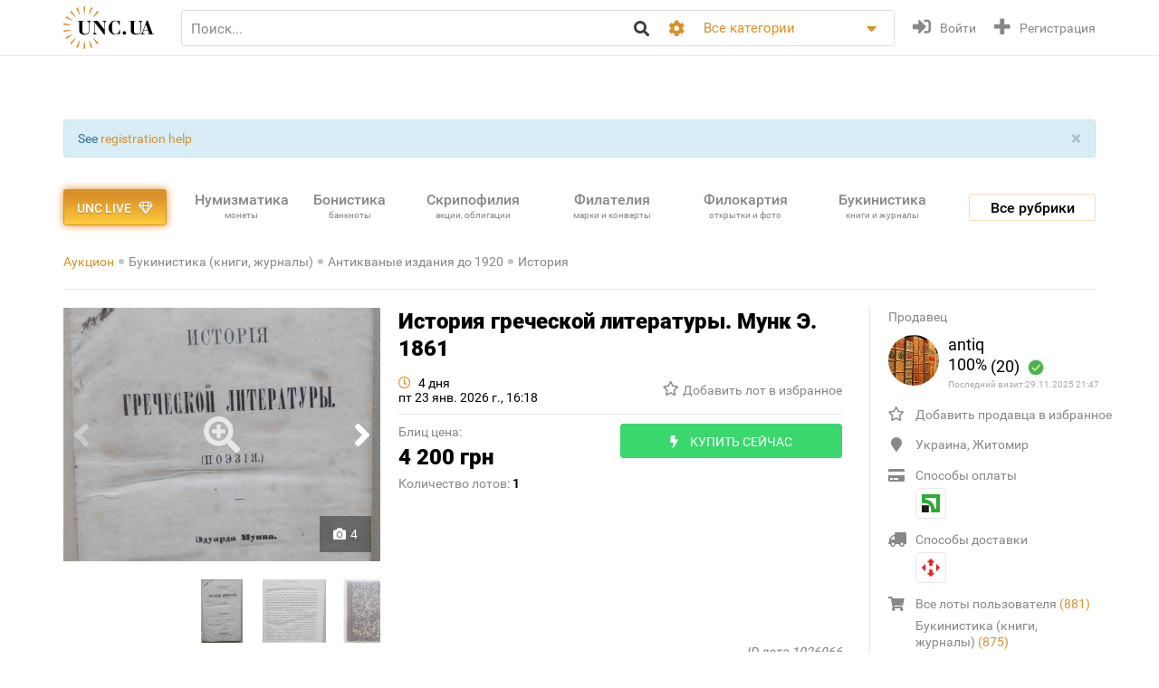

--- FILE ---
content_type: text/html; charset=utf-8
request_url: https://unc.ua/auction/istoriya-grecheskoy-literatury-munk-e-1861-1026966
body_size: 23396
content:
<!DOCTYPE html>
<html xmlns="http://www.w3.org/1999/xhtml" lang="ru">
<head>
    <meta charset="utf-8"/>


    <link hreflang="uk" rel="alternate" href="https://unc.ua/uk/auction/istoriya-grecheskoy-literatury-munk-e-1861-1026966" />
<link hreflang="en" rel="alternate" href="https://unc.ua/en/auction/istoriya-grecheskoy-literatury-munk-e-1861-1026966" />
<link rel="canonical" href="https://unc.ua/auction/istoriya-grecheskoy-literatury-munk-e-1861-1026966" />
<link rel="stylesheet" type="text/css" href="/assets/1a2c977b/css/app.min.css?v=20250315" />
<link rel="stylesheet" type="text/css" href="/assets/1a2c977b/css/style.css?v=20250315" />
<link rel="stylesheet" type="text/css" href="/assets/1a2c977b/css/live_search.css?v=20250315" />
<link rel="stylesheet" type="text/css" href="/assets/3b7d59a1/css/auth.css" />
<style type="text/css">
/*<![CDATA[*/
.header__search__inputbox::placeholder {
  color: #888888;
}
/*]]>*/
</style>
<script type="text/javascript" src="/assets/ffe7739f/JsTrans.min.js"></script>
<script type="text/javascript" src="/assets/c65c6dd0/dictionary-88b9d34de1.js"></script>
<script type="text/javascript">
/*<![CDATA[*/
Yii.translate.config.language="ru";

    csrfTokenName = 'token';
    csrfToken='TkI5MjFOU0M1NGNPRUZLN1lnVk5SZnFiQ3NHWTdkOUxbq3A90VwRjX_OZL81c15VoiNN_FeNJ7k6DyYGBsk5Jw==';
    if (typeof console == 'undefined') var console = { log: function() {} };
    

/*]]>*/
</script>
<title>История греческой литературы. Мунк Э. 1861 купить на | Аукціон для колекціонерів UNC.UA UNC.UA</title>
    <meta name="description" content="Купить История греческой литературы. Мунк Э. 1861 на Аукціон для колекціонерів UNC.UA UNC.UA На главном украинском аукционе для коллекционеров букинистов UNC.UA можно купить и продать исторические книги до 1920 года.">
    <meta name="keywords" content="Издание, тираж, год выпуска, автор, книга, бумага, собрание, библиотека, Украина-Руси,">
    <meta name="viewport" content="width=device-width, initial-scale=1">

    <meta property="og:title" content="История греческой литературы. Мунк Э. 1861 купить на | Аукціон для колекціонерів UNC.UA UNC.UA"/>

    
    <meta property="og:image" content="https://unc.ua/i2/16955/thumbs/large_istoriya-grecheskoy-literatury-munk-e-1861_3015546.JPG" />
<meta name="yandex-verification" content="ed3feae482d9995a" />


    <link rel="icon" href="/favicon.png" type="image/png" />
    <link rel="shortcut icon" href="/favicon.png" type="image/png" />
    <link rel="apple-touch-icon" href="/apple-touch-icon.png">
   
    <script type="text/javascript">
var ajaxAddFavoriteUrl = '/user/addFavorite';
var ajaxAddBlacklistUrl = '/user/user/addBlacklist';
var ajaxTrackCategoryUrl = '/auction/track_category';
var ajaxTrackOwnerUrl = '/auction/track_owner';
var ajaxReportUrl = '/auction/report';
var loginUrl = '/user/user/login';
</script>
<!-- Google Tag Manager -->
<script>(function(w,d,s,l,i){w[l]=w[l]||[];w[l].push({'gtm.start':
new Date().getTime(),event:'gtm.js'});var f=d.getElementsByTagName(s)[0],
j=d.createElement(s),dl=l!='dataLayer'?'&l='+l:'';j.async=true;j.src=
'https://www.googletagmanager.com/gtm.js?id='+i+dl;f.parentNode.insertBefore(j,f);
})(window,document,'script','dataLayer','GTM-KZTKHR2');</script>
<!-- End Google Tag Manager -->
<!-- Facebook Pixel Code -->
<script>
!function(f,b,e,v,n,t,s)
{if(f.fbq)return;n=f.fbq=function(){n.callMethod?
n.callMethod.apply(n,arguments):n.queue.push(arguments)};
if(!f._fbq)f._fbq=n;n.push=n;n.loaded=!0;n.version='2.0';
n.queue=[];t=b.createElement(e);t.async=!0;
t.src=v;s=b.getElementsByTagName(e)[0];
s.parentNode.insertBefore(t,s)}(window,document,'script',
'https://connect.facebook.net/en_US/fbevents.js');
 fbq('init', '433231193811743'); 
fbq('track', 'PageView');
</script>
<noscript>
 <img height="1" width="1" 
src="https://www.facebook.com/tr?id=433231193811743&ev=PageView
&noscript=1"/>
</noscript>
<!-- End Facebook Pixel Code -->
<script async src="https://pagead2.googlesyndication.com/pagead/js/adsbygoogle.js?client=ca-pub-8669459749273407"
     crossorigin="anonymous"></script></head>
<body class="page-lot">
<!-- Google Tag Manager (noscript) -->
<noscript><iframe src="https://www.googletagmanager.com/ns.html?id=GTM-KZTKHR2"
height="0" width="0" style="display:none;visibility:hidden"></iframe></noscript>
<!-- End Google Tag Manager (noscript) -->    

<div id="wrapper" class="wrapper" data-role="page">

    <header class="wrapper header">
    <div class="container">
        <div class="header__btns-menu">
            <div class="btn header__btn-menu-toggle"><i class="fas fa-bars"></i></div>
        </div>

        <div class="header__menu">
            <div class="btn header__btn-menu-toggle"><i class="fa fa-times"></i></div>

            <nav class="header__menu__list scrollbar">
                                            <a href="/pages/about"  class="header__menu__item">О нас</a>
                                            <a href="/pages/lot-promo-options"  class="header__menu__item">Реклама лотов</a>
                                            <a href="/pages/banerna-reklama-na-unc"  class="header__menu__item">Банерная реклама</a>
                                            <a href="/pages/otsenka-lota"  class="header__menu__item">Подать лот на оценку</a>
                                            <a href="/slovar"  class="header__menu__item">Словарь коллекционера</a>
                                            <a href="/pages/slet-kollekcionerov-kiev"  class="header__menu__item">Слет коллекционеров Киева</a>
                                                                <a href="/pages/faq"  class="header__menu__item">Часто задаваемые вопросы</a>
                                            <a href="/pages/sovety-pokupatelyam"  class="header__menu__item">Советы по безопасности сделок для покупателей</a>
                                            <a href="/pages/how-to-sell"  class="header__menu__item">Советы и правила для Продавцов</a>
                                            <a href="/pages/unc-live-pravila"  class="header__menu__item">Правила аукціонів UNC LIVE</a>
                                            <a href="/pages/rules"  class="header__menu__item">Пользовательское соглашение</a>
                                        <a href="/blog"  class="header__menu__item">Колонки коллекционеров</a>
                    <a href="/pochitat"  class="header__menu__item">Почитать</a>
            </nav>
        </div>

        <a href="/auction/unc-live" class="header__btn-premium btn btn-premium"><span>UNC live</span><i class="far fa-gem"></i></a>

        <a href="/" class="header__logo"><img src="/assets/1a2c977b/img/logo.svg" alt="Аукціон для колекціонерів UNC.UA UNC.UA" /></a>

        <div class="header__search">
            <form action="/auction" method="get" onsubmit="if($.trim($('[name=search]',$(this)).val()) == '') return false;">
        <div class="header__search__head">
        <input required type="search" class="header__search__inputbox" autocomplete="off" name="search" value="" placeholder="Поиск..." />
        <button class="btn header__search__btn-submit" type="submit"><i class="fa fa-search"></i></button>
    </div>

    <div class="header__search__more">
        <div class="header__search__options">
            <div class="header__search__options__btn-open"><i class="fa fa-cog"></i></div>
            <div class="header__search__options__list">
                <div class="header__search__options__block">
                    <div class="form-group">
                        <input value="or" class="iradio" id="search_options_word-1" type="radio" name="andor_type" />                        <label for="search_options_word-1">поиск любого слова из фразы</label>
                    </div>

                    <div class="form-group">
                        <input value="and" class="iradio" id="search_options_word-2" checked="checked" type="radio" name="andor_type" />                        <label for="search_options_word-2">поиск по фразе целиком</label>
                    </div>
                    <div class="form-group">
                        <input type="checkbox" name="truncation" class="icheckbox" value="true" id="search_options_truncation" checked>
                        <label for="search_options_truncation">частичное совпадение слов в тексте</label>
                    </div>
                </div>

                <div class="header__search__options__block">
                    <div class="form-group">
                        <input type="checkbox" name="search_content[]" class="icheckbox" value="name" id="search_options_name" checked>
                        <label for="search_options_name">поиск только по названию лота</label>
                    </div>

                    <div class="form-group">
                        <input type="checkbox" name="search_content[]" class="icheckbox" value="text" id="search_options_desc" >
                        <label for="search_options_desc">поиск по описанию лота</label>
                    </div>
                </div>
            </div>
        </div>
        <div class="header__search__categories">
            <div class="header__search__categories__current" title="Все категории">Все категории</div>
            <div class="header__search__categories__list scrollbar">
                <label class="is-current">
                    <input type="radio" name="cat" value="" checked="checked">
                    <span>Все категории</span>
                </label>
                                <label>
                    <input type="radio" name="cat"  value="2008">
                    <span>Нумизматика (монеты)</span>
                </label>
                                <label>
                    <input type="radio" name="cat"  value="2021">
                    <span>Бонистика (банкноты и боны)</span>
                </label>
                                <label>
                    <input type="radio" name="cat"  value="2022">
                    <span>Скрипофилия (акции, облигации)</span>
                </label>
                                <label>
                    <input type="radio" name="cat"  value="2024">
                    <span>Букинистика (книги, журналы)</span>
                </label>
                                <label>
                    <input type="radio" name="cat"  value="2023">
                    <span>Филокартия (открытки и фото)</span>
                </label>
                                <label>
                    <input type="radio" name="cat"  value="2020">
                    <span>Филателия (марки, конверты)</span>
                </label>
                                <label>
                    <input type="radio" name="cat"  value="2471">
                    <span>Старые документы</span>
                </label>
                                <label>
                    <input type="radio" name="cat"  value="2100">
                    <span>Искусство и антиквариат </span>
                </label>
                                <label>
                    <input type="radio" name="cat"  value="2025">
                    <span>Фалеристика (ордена, медали, значки)</span>
                </label>
                                <label>
                    <input type="radio" name="cat"  value="2485">
                    <span>Милитария</span>
                </label>
                                <label>
                    <input type="radio" name="cat"  value="3879">
                    <span>Античность и средневековье * </span>
                </label>
                                <label>
                    <input type="radio" name="cat"  value="2225">
                    <span>Другие коллекции</span>
                </label>
                                <hr>
                <label ><input  type="radio" name="cat" value="users"><span>Пользователи</span></label>
            </div>
        </div>
    </div>

    <div class="btn header__search__btn-close"><i class="fa fa-times"></i></div>
</form>        </div>

        <div class="btn header__search__btn-open"><i class="fa fa-search"></i></div>
        
                <div class="header__auth">
            <a href="#modal__login" class="header__auth__btn header__auth__btn-login js-modal_link-inline" title="Войти" onclick="ga('send', 'event', 'users', 'click', 'login')"><i class="fa fa-sign-in-alt"></i><span>Войти</span></a>
            <a href="#modal__registration" class="header__auth__btn header__auth__btn-registration js-modal_link-inline" title="Регистрация"><i class="fas fa-plus"></i><span>Регистрация</span></a>
        </div>
                
    </div>
</header>

    <div class="container catalog__flash">
    <div id="yw0"><div class="alert in alert-block fade alert-info"><a href="#" class="close" data-dismiss="alert">&times;</a>See <a href="/pages/registration-help">registration help</a></div></div></div>
    <section class="body">
    <div class="wrapper">
        <div class="container">
            
                <div class="lot__top">
                    <div class="menu_catalog">
    <div class="container">
        <div class="menu_catalog__container">
            <div class="menu_catalog__main">
                <a href="/auction/unc-live" class="btn btn-premium menu_catalog__btn-premium">
                    <span>UNC live</span>
                    <i class="far fa-gem"></i>
                </a>

                <nav class="menu_catalog__main__list">
                                                    <a href="/auctions/numizmatika-monety-2008" class="menu_catalog__main__item">
                                <div>Нумизматика </div>
                                                                    <span class="menu_catalog__main__item__subtitle"> монеты</span>
                                                            </a>
                                                    <a href="/auctions/bonistika-banknoti-i-bony-2021" class="menu_catalog__main__item">
                                <div>Бонистика </div>
                                                                    <span class="menu_catalog__main__item__subtitle"> банкноты</span>
                                                            </a>
                                                    <a href="/auctions/scripofiliya-akcii-obligacii-2022" class="menu_catalog__main__item">
                                <div>Скрипофилия </div>
                                                                    <span class="menu_catalog__main__item__subtitle"> акции, облигации</span>
                                                            </a>
                                                    <a href="/auctions/filateliya-marki-konverty-2020" class="menu_catalog__main__item">
                                <div>Филателия </div>
                                                                    <span class="menu_catalog__main__item__subtitle"> марки и конверты</span>
                                                            </a>
                                                    <a href="/auctions/filokartiya-otkrytki-2023" class="menu_catalog__main__item">
                                <div>Филокартия </div>
                                                                    <span class="menu_catalog__main__item__subtitle"> открытки и фото</span>
                                                            </a>
                                                    <a href="/auctions/bukinistika-knigi-zhurnaly-2024" class="menu_catalog__main__item">
                                <div>Букинистика </div>
                                                                    <span class="menu_catalog__main__item__subtitle"> книги и журналы</span>
                                                            </a>
                                                    <a href="/auctions/iskusstvo-i-antikvariat-2100" class="menu_catalog__main__item">
                                <div>Искусство </div>
                                                                    <span class="menu_catalog__main__item__subtitle"> и антиквариат</span>
                                                            </a>
                                                    <a href="javascript:void(0);" class="menu_catalog__main__item">
                                <div>Все<br><span class="small_t">рубрики</span></div>
                                                            </a>
                                        </nav>

                <div class="js-menu_catalog__btn menu_catalog__btn-open toggle-block">
                    <span>Все рубрики</span></div>
                <div class="js-menu_catalog__btn menu_catalog__btn-close btn-close-red toggle-block">
                    <span>Закрыть</span><i class="fa fa-times"></i></div>
            </div>


            <div class="menu_catalog__list">

                
                        <div class="menu_catalog__block">
                            <a href="/auctions/numizmatika-monety-2008" class="menu_catalog__block__head">
                                
                                <div>Нумизматика &nbsp;<b>(55724)</b></div>
                                <span class="menu_catalog__block__head__subtitle">монеты</span>
                            </a>
                            <div class="menu_catalog__block__list">
                                                                    <a href="/auctions/numizmatika-antichnye-i-srednevekovuye-monety-2040" class="menu_catalog__block__item">
                                        <span>Античные и средневековые монеты</span>
                                        <b> (255)</b>
                                    </a>
                                                                    <a href="/auctions/numizmatika-monety-ukrainy-2170" class="menu_catalog__block__item">
                                        <span>Монеты Украины</span>
                                        <b> (4470)</b>
                                    </a>
                                                                    <a href="/auctions/numizmatika-monety-rossiya-i-sssr-2789" class="menu_catalog__block__item">
                                        <span>Россия и СССР</span>
                                        <b> (9038)</b>
                                    </a>
                                                                    <a href="/auctions/numizmatika-monety-avstraliya-i-okeaniya-2188" class="menu_catalog__block__item">
                                        <span>Австралия и Океания</span>
                                        <b> (1199)</b>
                                    </a>
                                                                    <a href="/auctions/numizmatika-monety-aziya-2186" class="menu_catalog__block__item">
                                        <span>Азия</span>
                                        <b> (5423)</b>
                                    </a>
                                                                <div class="menu_catalog__block__list__more">
                                                                            <a href="/auctions/numizmatika-monety-afrika-2187" class="menu_catalog__block__item">
                                            <span>Африка</span>
                                            <b> (3406)</b>
                                        </a>
                                                                            <a href="/auctions/numizmatika-monety-evropa-2177" class="menu_catalog__block__item">
                                            <span>Европа</span>
                                            <b> (22069)</b>
                                        </a>
                                                                            <a href="/auctions/numizmatika-monety-severnaya-amerika-2180" class="menu_catalog__block__item">
                                            <span>Северная Америка</span>
                                            <b> (4263)</b>
                                        </a>
                                                                            <a href="/auctions/numizmatika-monety-yuzhnaya-amerika-2181" class="menu_catalog__block__item">
                                            <span>Южная Америка</span>
                                            <b> (1808)</b>
                                        </a>
                                                                            <a href="/auctions/numizmatika-bankovskie-slitki-3887" class="menu_catalog__block__item">
                                            <span>Банковские слитки</span>
                                            <b> (1)</b>
                                        </a>
                                                                            <a href="/auctions/zhetony-3785" class="menu_catalog__block__item">
                                            <span>Жетоны *</span>
                                            <b> (846)</b>
                                        </a>
                                                                            <a href="/auctions/numizmatika-monety-kollekcii-nabory-i-loty-2195" class="menu_catalog__block__item">
                                            <span>Коллекции, наборы и лоты</span>
                                            <b> (62)</b>
                                        </a>
                                                                            <a href="/auctions/kopii-3786" class="menu_catalog__block__item">
                                            <span>Копии *</span>
                                            <b> (1043)</b>
                                        </a>
                                                                            <a href="/auctions/nastolnye-medali-3784" class="menu_catalog__block__item">
                                            <span>Настольные медали *</span>
                                            <b> (619)</b>
                                        </a>
                                                                            <a href="/auctions/numizmatika-monety-spravochnaya-literatura-i-akcessuary-2196" class="menu_catalog__block__item">
                                            <span>Справочная литература и аксессуары</span>
                                            <b> (1111)</b>
                                        </a>
                                                                            <a href="/auctions/numizmatika-monety-drugoe-2197" class="menu_catalog__block__item">
                                            <span>Другое</span>
                                            <b> (111)</b>
                                        </a>
                                                                    </div>
                                <div class="menu_catalog__block__item__more">
                                    <span>Ещё</span>
                                    <i class="fa fa-caret-down"></i>
                                </div>
                            </div>
                        </div>
                    
                        <div class="menu_catalog__block">
                            <a href="/auctions/bonistika-banknoti-i-bony-2021" class="menu_catalog__block__head">
                                
                                <div>Бонистика &nbsp;<b>(22349)</b></div>
                                <span class="menu_catalog__block__head__subtitle">банкноты и боны</span>
                            </a>
                            <div class="menu_catalog__block__list">
                                                                    <a href="/auctions/denezhnye-znaki-3147" class="menu_catalog__block__item">
                                        <span>Денежные знаки </span>
                                        <b> (18480)</b>
                                    </a>
                                                                    <a href="/auctions/bonistika-ukraina-2220" class="menu_catalog__block__item">
                                        <span>Боны</span>
                                        <b> (2815)</b>
                                    </a>
                                                                    <a href="/auctions/bonistika-obrazcy-2575" class="menu_catalog__block__item">
                                        <span>Образцы</span>
                                        <b> (21)</b>
                                    </a>
                                                                    <a href="/auctions/bonistika-suvenirnye-banknoty-2510" class="menu_catalog__block__item">
                                        <span>Сувенирные банкноты</span>
                                        <b> (348)</b>
                                    </a>
                                                                    <a href="/auctions/bonistika-kollekcii-nabory-i-loty-2216" class="menu_catalog__block__item">
                                        <span>Коллекции, наборы и лоты</span>
                                        <b> (7)</b>
                                    </a>
                                                                <div class="menu_catalog__block__list__more">
                                                                            <a href="/auctions/kopii-i-3181" class="menu_catalog__block__item">
                                            <span>Копии и новоделы</span>
                                            <b> (246)</b>
                                        </a>
                                                                            <a href="/auctions/bonistika-spravochnaya-literatura-i-akcessuary-2217" class="menu_catalog__block__item">
                                            <span>Справочная литература и аксессуары</span>
                                            <b> (320)</b>
                                        </a>
                                                                            <a href="/auctions/bonistika-drugoe-2218" class="menu_catalog__block__item">
                                            <span>Другое</span>
                                            <b> (112)</b>
                                        </a>
                                                                    </div>
                                <div class="menu_catalog__block__item__more">
                                    <span>Ещё</span>
                                    <i class="fa fa-caret-down"></i>
                                </div>
                            </div>
                        </div>
                    
                        <div class="menu_catalog__block">
                            <a href="/auctions/scripofiliya-akcii-obligacii-2022" class="menu_catalog__block__head">
                                
                                <div>Скрипофилия &nbsp;<b>(2902)</b></div>
                                <span class="menu_catalog__block__head__subtitle">акции, облигации</span>
                            </a>
                            <div class="menu_catalog__block__list">
                                                                    <a href="/auctions/scripofiliya-akcii-i-obligacii-carskoi-rossii-2026" class="menu_catalog__block__item">
                                        <span>Акции, облигации Царской России</span>
                                        <b> (102)</b>
                                    </a>
                                                                    <a href="/auctions/scripofiliya-obligacii-sssr-2027" class="menu_catalog__block__item">
                                        <span>Облигации СССР</span>
                                        <b> (286)</b>
                                    </a>
                                                                    <a href="/auctions/scripofiliya-akcii-i-obligacii-ukrainy-2029" class="menu_catalog__block__item">
                                        <span>Акции и облигации Украины</span>
                                        <b> (157)</b>
                                    </a>
                                                                    <a href="/auctions/scripofiliya-inostrannie-akcii-i-obligacii-2030" class="menu_catalog__block__item">
                                        <span>Иностранные акции и облигации</span>
                                        <b> (149)</b>
                                    </a>
                                                                    <a href="/auctions/scripofiliya-strahovanie-polisy-svidetelstva-kvitancii-2038" class="menu_catalog__block__item">
                                        <span>Страхование (полисы, свидетельства, квитанции)</span>
                                        <b> (189)</b>
                                    </a>
                                                                <div class="menu_catalog__block__list__more">
                                                                            <a href="/auctions/scripofiliya-bankovskie-i-finansovye-dokumenty-2472" class="menu_catalog__block__item">
                                            <span>Банковские и финансовые документы</span>
                                            <b> (174)</b>
                                        </a>
                                                                            <a href="/auctions/scripofiliya-scheta-kvitancii-pisma-i-drugie-finansovye-dokumenty-2505" class="menu_catalog__block__item">
                                            <span>Счета, квитанции, письма </span>
                                            <b> (358)</b>
                                        </a>
                                                                            <a href="/auctions/vekselya-cheki-dolgovie-raspiski-2032" class="menu_catalog__block__item">
                                            <span>Векселя, чеки, расписки</span>
                                            <b> (152)</b>
                                        </a>
                                                                            <a href="/auctions/scripofiliya-lotereinie-bileti-2258" class="menu_catalog__block__item">
                                            <span>Лотерейные билеты</span>
                                            <b> (1230)</b>
                                        </a>
                                                                            <a href="/auctions/scripofiliya-obrazcy-2573" class="menu_catalog__block__item">
                                            <span>Образцы</span>
                                            <b> (0)</b>
                                        </a>
                                                                            <a href="/auctions/scripofiliya-kollekcii-2033" class="menu_catalog__block__item">
                                            <span>Коллекции</span>
                                            <b> (0)</b>
                                        </a>
                                                                            <a href="/auctions/skripofiliya-kupony-akciy-i-obligaciy-3481" class="menu_catalog__block__item">
                                            <span>Купоны акций и облигаций</span>
                                            <b> (77)</b>
                                        </a>
                                                                            <a href="/auctions/literatura-po-skripofilii-aksessuary-2034" class="menu_catalog__block__item">
                                            <span>Литература по скрипофилии, аксессуары</span>
                                            <b> (1)</b>
                                        </a>
                                                                            <a href="/auctions/scripofiliya-drugoe-2035" class="menu_catalog__block__item">
                                            <span>Другое</span>
                                            <b> (27)</b>
                                        </a>
                                                                    </div>
                                <div class="menu_catalog__block__item__more">
                                    <span>Ещё</span>
                                    <i class="fa fa-caret-down"></i>
                                </div>
                            </div>
                        </div>
                    
                        <div class="menu_catalog__block">
                            <a href="/auctions/bukinistika-knigi-zhurnaly-2024" class="menu_catalog__block__head">
                                
                                <div>Букинистика &nbsp;<b>(70027)</b></div>
                                <span class="menu_catalog__block__head__subtitle">книги, журналы</span>
                            </a>
                            <div class="menu_catalog__block__list">
                                                                    <a href="/auctions/bukinistika-antikvarnuye-izdaniya-do-1920-2294" class="menu_catalog__block__item">
                                        <span>Антикваные издания до 1920</span>
                                        <b> (3874)</b>
                                    </a>
                                                                    <a href="/auctions/bukinistika-izdaniya-s-1961-hudozhestvennaya-literatura-2396" class="menu_catalog__block__item">
                                        <span>Художественная литература</span>
                                        <b> (13271)</b>
                                    </a>
                                                                    <a href="/auctions/bukinistika-izdaniya-s-1961-detskaya-literatura-2397" class="menu_catalog__block__item">
                                        <span>Детская литература</span>
                                        <b> (6089)</b>
                                    </a>
                                                                    <a href="/auctions/bukinistika-biografii-vospominaniya-i-memuary-2378" class="menu_catalog__block__item">
                                        <span>Биографии, воспоминания и мемуары</span>
                                        <b> (1072)</b>
                                    </a>
                                                                    <a href="/auctions/bukinistika-kultura-i-iskusstvo-2398" class="menu_catalog__block__item">
                                        <span>Культура и искусство </span>
                                        <b> (4598)</b>
                                    </a>
                                                                <div class="menu_catalog__block__list__more">
                                                                            <a href="/auctions/folklor-3798" class="menu_catalog__block__item">
                                            <span>Фольклор *</span>
                                            <b> (135)</b>
                                        </a>
                                                                            <a href="/auctions/bukinistika-izdaniya-s-1961-muzyka-2399" class="menu_catalog__block__item">
                                            <span>Музыка, ноты</span>
                                            <b> (670)</b>
                                        </a>
                                                                            <a href="/auctions/etika-estetika-3261" class="menu_catalog__block__item">
                                            <span>Этика и эстетика</span>
                                            <b> (33)</b>
                                        </a>
                                                                            <a href="/auctions/bukinistika-izdaniya-s-1961-istoriya-2394" class="menu_catalog__block__item">
                                            <span>История</span>
                                            <b> (3897)</b>
                                        </a>
                                                                            <a href="/auctions/bukinistika-nauka-i-tehnika-2390" class="menu_catalog__block__item">
                                            <span>Научно-техническая литература</span>
                                            <b> (1077)</b>
                                        </a>
                                                                            <a href="/auctions/bukinistika-obshchestvennye-i-gumanitarnye-nauki-3087" class="menu_catalog__block__item">
                                            <span>Общественные и гуманитарные науки </span>
                                            <b> (476)</b>
                                        </a>
                                                                            <a href="/auctions/bukinistika-slovari-2392" class="menu_catalog__block__item">
                                            <span>Словари</span>
                                            <b> (285)</b>
                                        </a>
                                                                            <a href="/auctions/enciklopedii-3799" class="menu_catalog__block__item">
                                            <span>Энциклопедии </span>
                                            <b> (263)</b>
                                        </a>
                                                                            <a href="/auctions/bukinistika-knigi-zhurnaly-spravochniki-3572" class="menu_catalog__block__item">
                                            <span>Справочники</span>
                                            <b> (968)</b>
                                        </a>
                                                                            <a href="/auctions/starinnye-dokumenty-instrukcii-i-pravila-2232" class="menu_catalog__block__item">
                                            <span>Инструкции и правила</span>
                                            <b> (419)</b>
                                        </a>
                                                                            <a href="/auctions/uchebnye-posobiya-i-3269" class="menu_catalog__block__item">
                                            <span>Учебная литература</span>
                                            <b> (1764)</b>
                                        </a>
                                                                            <a href="/auctions/bukinistika-puteshestviya-i-putevoditeli-2393" class="menu_catalog__block__item">
                                            <span>Путешествия и путеводители </span>
                                            <b> (1093)</b>
                                        </a>
                                                                            <a href="/auctions/bukinistika-religiya-2400" class="menu_catalog__block__item">
                                            <span>Религия</span>
                                            <b> (240)</b>
                                        </a>
                                                                            <a href="/auctions/bukinistika-filosofiya-2538" class="menu_catalog__block__item">
                                            <span>Философия</span>
                                            <b> (204)</b>
                                        </a>
                                                                            <a href="/auctions/psihologiya-3789" class="menu_catalog__block__item">
                                            <span>Психология, самопознание </span>
                                            <b> (236)</b>
                                        </a>
                                                                            <a href="/auctions/publicystika-3807" class="menu_catalog__block__item">
                                            <span>Публицистика *</span>
                                            <b> (127)</b>
                                        </a>
                                                                            <a href="/auctions/bukinistika-izdaniya-s-1961-ezoterika-2565" class="menu_catalog__block__item">
                                            <span>Эзотерика</span>
                                            <b> (244)</b>
                                        </a>
                                                                            <a href="/auctions/bukinistika-izdaniya-s-1961-medicyna-2391" class="menu_catalog__block__item">
                                            <span>Медицина</span>
                                            <b> (1213)</b>
                                        </a>
                                                                            <a href="/auctions/sportivnaya-litertura-3787" class="menu_catalog__block__item">
                                            <span>Спортивная литертура *</span>
                                            <b> (519)</b>
                                        </a>
                                                                            <a href="/auctions/mir-dikoy-3803" class="menu_catalog__block__item">
                                            <span>Мир дикой природы </span>
                                            <b> (269)</b>
                                        </a>
                                                                            <a href="/auctions/bukinistika-dosug-i-hobbi-2395" class="menu_catalog__block__item">
                                            <span>Досуг и хобби</span>
                                            <b> (384)</b>
                                        </a>
                                                                            <a href="/auctions/kulinariya-3268" class="menu_catalog__block__item">
                                            <span>Кулинария</span>
                                            <b> (484)</b>
                                        </a>
                                                                            <a href="/auctions/rukodelie-3571" class="menu_catalog__block__item">
                                            <span>Рукоделие </span>
                                            <b> (307)</b>
                                        </a>
                                                                            <a href="/auctions/bukinistika-dom-i-interier-3257" class="menu_catalog__block__item">
                                            <span>Дом и интерьер</span>
                                            <b> (129)</b>
                                        </a>
                                                                            <a href="/auctions/selskoe-3788" class="menu_catalog__block__item">
                                            <span>Сельское хозяйство </span>
                                            <b> (333)</b>
                                        </a>
                                                                            <a href="/auctions/gazety-i-zhurnaly-2295" class="menu_catalog__block__item">
                                            <span>Газеты и журналы</span>
                                            <b> (4894)</b>
                                        </a>
                                                                            <a href="/auctions/bukinistika-gravury-i-litografii-2512" class="menu_catalog__block__item">
                                            <span>Гравюры и литографии</span>
                                            <b> (6372)</b>
                                        </a>
                                                                            <a href="/auctions/bukinistika-karty-plany-2382" class="menu_catalog__block__item">
                                            <span>Карты и планы</span>
                                            <b> (1534)</b>
                                        </a>
                                                                            <a href="/auctions/bukinistika-afishi-i-plakaty-2513" class="menu_catalog__block__item">
                                            <span>Афиши и плакаты</span>
                                            <b> (9308)</b>
                                        </a>
                                                                            <a href="/auctions/bukinistika-ekslibrisy-2381" class="menu_catalog__block__item">
                                            <span>Экслибрисы</span>
                                            <b> (223)</b>
                                        </a>
                                                                            <a href="/auctions/miniatyurnye-3896" class="menu_catalog__block__item">
                                            <span>Миниатюрные книжки</span>
                                            <b> (73)</b>
                                        </a>
                                                                            <a href="/auctions/rukopisi-i-avtografi-3797" class="menu_catalog__block__item">
                                            <span>Рукописи и автографы *</span>
                                            <b> (185)</b>
                                        </a>
                                                                            <a href="/auctions/bukinistika-biblioteki-i-sobraniya-2315" class="menu_catalog__block__item">
                                            <span>Библиотеки и собрания</span>
                                            <b> (5)</b>
                                        </a>
                                                                            <a href="/auctions/bukinistika-izdaniya-s-1961-knigi-na-inostrannom-2401" class="menu_catalog__block__item">
                                            <span>Издания на иностранных языках</span>
                                            <b> (674)</b>
                                        </a>
                                                                            <a href="/auctions/bukinistika-drugoe-3088" class="menu_catalog__block__item">
                                            <span>Другое</span>
                                            <b> (2086)</b>
                                        </a>
                                                                    </div>
                                <div class="menu_catalog__block__item__more">
                                    <span>Ещё</span>
                                    <i class="fa fa-caret-down"></i>
                                </div>
                            </div>
                        </div>
                    
                        <div class="menu_catalog__block">
                            <a href="/auctions/filokartiya-otkrytki-2023" class="menu_catalog__block__head">
                                
                                <div>Филокартия &nbsp;<b>(170194)</b></div>
                                <span class="menu_catalog__block__head__subtitle">открытки и фото</span>
                            </a>
                            <div class="menu_catalog__block__list">
                                                                    <a href="/auctions/goroda-3671" class="menu_catalog__block__item">
                                        <span>Города</span>
                                        <b> (46748)</b>
                                    </a>
                                                                    <a href="/auctions/filokartiya-otkrytki-temy-2577" class="menu_catalog__block__item">
                                        <span>Открытки по темам</span>
                                        <b> (60771)</b>
                                    </a>
                                                                    <a href="/auctions/filokartiya-otkrytki-foto-2349" class="menu_catalog__block__item">
                                        <span>Фотографии</span>
                                        <b> (52646)</b>
                                    </a>
                                                                    <a href="/auctions/filokartiya-otkrytki-sbornye-loty-i-kollekcii-2561" class="menu_catalog__block__item">
                                        <span>Сборные лоты и коллекции </span>
                                        <b> (77)</b>
                                    </a>
                                                                    <a href="/auctions/filokartiya-otkrytki-albomy-i-nabory-2861" class="menu_catalog__block__item">
                                        <span>Альбомы и наборы</span>
                                        <b> (480)</b>
                                    </a>
                                                                <div class="menu_catalog__block__list__more">
                                                                            <a href="/auctions/filokartiya-otkrytki-foto-kopii-i-novodely-2386" class="menu_catalog__block__item">
                                            <span>Копии и новоделы</span>
                                            <b> (49)</b>
                                        </a>
                                                                            <a href="/auctions/filokartiya-otkrytki-literatura-i-akcessuary-2062" class="menu_catalog__block__item">
                                            <span>Литература и аксессуары</span>
                                            <b> (214)</b>
                                        </a>
                                                                            <a href="/auctions/drugie-2874" class="menu_catalog__block__item">
                                            <span>Другие</span>
                                            <b> (9209)</b>
                                        </a>
                                                                    </div>
                                <div class="menu_catalog__block__item__more">
                                    <span>Ещё</span>
                                    <i class="fa fa-caret-down"></i>
                                </div>
                            </div>
                        </div>
                    
                        <div class="menu_catalog__block">
                            <a href="/auctions/filateliya-marki-konverty-2020" class="menu_catalog__block__head">
                                
                                <div>Филателия &nbsp;<b>(113859)</b></div>
                                <span class="menu_catalog__block__head__subtitle">марки, конверты</span>
                            </a>
                            <div class="menu_catalog__block__list">
                                                                    <a href="/auctions/filateliya-marki-konverty-ukraina-2404" class="menu_catalog__block__item">
                                        <span>Украина</span>
                                        <b> (7312)</b>
                                    </a>
                                                                    <a href="/auctions/filateliya-marki-konverty-rossiya-i-sssr-2410" class="menu_catalog__block__item">
                                        <span>Россия и СССР</span>
                                        <b> (42391)</b>
                                    </a>
                                                                    <a href="/auctions/filateliya-marki-konverty-avstraliya-i-okeaniya-2875" class="menu_catalog__block__item">
                                        <span>Австралия и Океания</span>
                                        <b> (950)</b>
                                    </a>
                                                                    <a href="/auctions/filateliya-marki-konverty-aziya-2876" class="menu_catalog__block__item">
                                        <span>Азия</span>
                                        <b> (5767)</b>
                                    </a>
                                                                    <a href="/auctions/filateliya-marki-konverty-amerika-2879" class="menu_catalog__block__item">
                                        <span>Америка</span>
                                        <b> (5304)</b>
                                    </a>
                                                                <div class="menu_catalog__block__list__more">
                                                                            <a href="/auctions/filateliya-marki-konverty-afrika-2877" class="menu_catalog__block__item">
                                            <span>Африка</span>
                                            <b> (5122)</b>
                                        </a>
                                                                            <a href="/auctions/filateliya-marki-konverty-evropa-2878" class="menu_catalog__block__item">
                                            <span>Европа</span>
                                            <b> (28146)</b>
                                        </a>
                                                                            <a href="/auctions/marki-3712" class="menu_catalog__block__item">
                                            <span>Марки ООН </span>
                                            <b> (161)</b>
                                        </a>
                                                                            <a href="/auctions/celye-i-celnye-filatelisticheskie-3916" class="menu_catalog__block__item">
                                            <span>Целые и цельные филателистические материалы</span>
                                            <b> (8)</b>
                                        </a>
                                                                            <a href="/auctions/kollekcii-i-loty-3140" class="menu_catalog__block__item">
                                            <span>Коллекции и лоты</span>
                                            <b> (13190)</b>
                                        </a>
                                                                            <a href="/auctions/kopii-marok-3804" class="menu_catalog__block__item">
                                            <span>Копии марок *</span>
                                            <b> (49)</b>
                                        </a>
                                                                            <a href="/auctions/filateliya-marki-konverty-spravochnaya-literatura-i-akcessuary-2424" class="menu_catalog__block__item">
                                            <span>Справочная литература и аксессуары</span>
                                            <b> (1306)</b>
                                        </a>
                                                                            <a href="/auctions/filateliya-marki-konverty-drugoe-2823" class="menu_catalog__block__item">
                                            <span>Другое</span>
                                            <b> (4153)</b>
                                        </a>
                                                                    </div>
                                <div class="menu_catalog__block__item__more">
                                    <span>Ещё</span>
                                    <i class="fa fa-caret-down"></i>
                                </div>
                            </div>
                        </div>
                    
                        <div class="menu_catalog__block">
                            <a href="/auctions/starinnye-dokumenty-2471" class="menu_catalog__block__head">
                                
                                <div>Старые документы&nbsp;<b>(11344)</b></div>
                                <span class="menu_catalog__block__head__subtitle"></span>
                            </a>
                            <div class="menu_catalog__block__list">
                                                                    <a href="/auctions/starinnye-dokumenty-apteka-recepty-2846" class="menu_catalog__block__item">
                                        <span>Аптека, рецепты </span>
                                        <b> (65)</b>
                                    </a>
                                                                    <a href="/auctions/starinnye-dokumenty-attestaty-svidetelstva-diplomy-tabelya-2473" class="menu_catalog__block__item">
                                        <span>Аттестаты, свидетельства, дипломы, табеля</span>
                                        <b> (1056)</b>
                                    </a>
                                                                    <a href="/auctions/starinnye-dokumenty-arhivy-i-3188" class="menu_catalog__block__item">
                                        <span>Архивы и коллекции</span>
                                        <b> (23)</b>
                                    </a>
                                                                    <a href="/auctions/starinnye-dokumenty-blanki-2868" class="menu_catalog__block__item">
                                        <span>Бланки </span>
                                        <b> (627)</b>
                                    </a>
                                                                    <a href="/auctions/starinnye-dokumenty-gramota-diplom-nagrazhdeniye-2574" class="menu_catalog__block__item">
                                        <span>Грамоты, дипломы, награждения</span>
                                        <b> (1260)</b>
                                    </a>
                                                                <div class="menu_catalog__block__list__more">
                                                                            <a href="/auctions/starinnye-dokumenty-zhurnaly-spiski-dnevniki-3656" class="menu_catalog__block__item">
                                            <span>Журналы, списки, дневники </span>
                                            <b> (46)</b>
                                        </a>
                                                                            <a href="/auctions/starinnye-dokumenty-izveshcheniya-povestki-uvedomleniya-3646" class="menu_catalog__block__item">
                                            <span>Извещения, повестки, уведомления </span>
                                            <b> (62)</b>
                                        </a>
                                                                            <a href="/auctions/starinnye-dokumenty-istoricheskie-dokumenty-2867" class="menu_catalog__block__item">
                                            <span>Исторические документы</span>
                                            <b> (368)</b>
                                        </a>
                                                                            <a href="/auctions/starinnye-dokumenty-lichnye-dela-i-harakteristiki-3664" class="menu_catalog__block__item">
                                            <span>Личные дела и характеристики </span>
                                            <b> (56)</b>
                                        </a>
                                                                            <a href="/auctions/starinnye-dokumenty-notariat-i-sudoproizvodstvo-2839" class="menu_catalog__block__item">
                                            <span>Нотариат и судопроизводство</span>
                                            <b> (127)</b>
                                        </a>
                                                                            <a href="/auctions/starinnye-dokumenty-papki-dlya-dokumentov-2847" class="menu_catalog__block__item">
                                            <span>Папки для документов</span>
                                            <b> (137)</b>
                                        </a>
                                                                            <a href="/auctions/starinnye-dokumenty-patenty-avtorskie-svidetelstva-3657" class="menu_catalog__block__item">
                                            <span>Патенты, авторские свидетельства </span>
                                            <b> (43)</b>
                                        </a>
                                                                            <a href="/auctions/starinnye-dokumenty-pisma-i-telegrammy-2838" class="menu_catalog__block__item">
                                            <span>Письма и телеграммы </span>
                                            <b> (737)</b>
                                        </a>
                                                                            <a href="/auctions/starinnye-dokumenty-prikazy-i-rasporyazheniya-2475" class="menu_catalog__block__item">
                                            <span>Приказы и распоряжения </span>
                                            <b> (92)</b>
                                        </a>
                                                                            <a href="/auctions/starinnye-dokumenty-putevki-i-sanatornye-knizhki-3655" class="menu_catalog__block__item">
                                            <span>Путевки и санаторные книжки </span>
                                            <b> (37)</b>
                                        </a>
                                                                            <a href="/auctions/starynnye-dokumenty-spravki-i-vypiski-2848" class="menu_catalog__block__item">
                                            <span>Справки и выписки </span>
                                            <b> (417)</b>
                                        </a>
                                                                            <a href="/auctions/starinnye-dokumenty-udostovereniya-2474" class="menu_catalog__block__item">
                                            <span>Удостоверения</span>
                                            <b> (2236)</b>
                                        </a>
                                                                            <a href="/auctions/starinnye-dokumenty-ustavy-i-dogovory-2036" class="menu_catalog__block__item">
                                            <span>Уставы и договоры</span>
                                            <b> (63)</b>
                                        </a>
                                                                            <a href="/auctions/starinnye-dokumenty-drugoe-2476" class="menu_catalog__block__item">
                                            <span>Другое</span>
                                            <b> (3892)</b>
                                        </a>
                                                                    </div>
                                <div class="menu_catalog__block__item__more">
                                    <span>Ещё</span>
                                    <i class="fa fa-caret-down"></i>
                                </div>
                            </div>
                        </div>
                    
                        <div class="menu_catalog__block">
                            <a href="/auctions/iskusstvo-i-antikvariat-2100" class="menu_catalog__block__head">
                                
                                <div>Искусство и антиквариат&nbsp;<b>(11487)</b></div>
                                <span class="menu_catalog__block__head__subtitle"></span>
                            </a>
                            <div class="menu_catalog__block__list">
                                                                    <a href="/auctions/kartiny-3229" class="menu_catalog__block__item">
                                        <span>Картины</span>
                                        <b> (5031)</b>
                                    </a>
                                                                    <a href="/auctions/iskusstvo-i-antikvariat-skulptura-farfor-bronza-2115" class="menu_catalog__block__item">
                                        <span>Скульптура (фарфор, бронза)</span>
                                        <b> (2104)</b>
                                    </a>
                                                                    <a href="/auctions/vazy-kubki-3122" class="menu_catalog__block__item">
                                        <span>Вазы, кубки</span>
                                        <b> (792)</b>
                                    </a>
                                                                    <a href="/auctions/vera-i-religii-3146" class="menu_catalog__block__item">
                                        <span>Вера и религии </span>
                                        <b> (311)</b>
                                    </a>
                                                                    <a href="/auctions/iskusstvo-i-antikvariat-kovannye-izdeliya-2483" class="menu_catalog__block__item">
                                        <span>Кованые изделия</span>
                                        <b> (14)</b>
                                    </a>
                                                                <div class="menu_catalog__block__list__more">
                                                                            <a href="/auctions/iskusstvo-i-antikvariat-kovry-gobeleny-2150" class="menu_catalog__block__item">
                                            <span>Ковры, гобелены</span>
                                            <b> (37)</b>
                                        </a>
                                                                            <a href="/auctions/iskusstvo-i-antikvariat-korobochki-shkatulki-2113" class="menu_catalog__block__item">
                                            <span>Коробочки, шкатулки</span>
                                            <b> (241)</b>
                                        </a>
                                                                            <a href="/auctions/iskusstvo-i-antikvariat-mebel-2126" class="menu_catalog__block__item">
                                            <span>Мебель</span>
                                            <b> (271)</b>
                                        </a>
                                                                            <a href="/auctions/iskusstvo-i-antikvariat-muzykalnye-instrumenty-2277" class="menu_catalog__block__item">
                                            <span>Музыкальные инструменты</span>
                                            <b> (161)</b>
                                        </a>
                                                                            <a href="/auctions/iskusstvo-i-antikvariat-pismennye-prinadlezhnosti-2114" class="menu_catalog__block__item">
                                            <span>Письменные принадлежности</span>
                                            <b> (246)</b>
                                        </a>
                                                                            <a href="/auctions/iskusstvo-i-antikvariat-podsvechniki-svetilniki-2118" class="menu_catalog__block__item">
                                            <span>Подсвечники, светильники</span>
                                            <b> (520)</b>
                                        </a>
                                                                            <a href="/auctions/iskusstvo-i-antikvariat-predmety-interyera-2127" class="menu_catalog__block__item">
                                            <span>Предметы интерьера</span>
                                            <b> (498)</b>
                                        </a>
                                                                            <a href="/auctions/iskusstvo-i-antikvariat-serebro-i-kuchonnaya-utvar-samovary-chayniki-2107" class="menu_catalog__block__item">
                                            <span>Самовары, бульотки</span>
                                            <b> (375)</b>
                                        </a>
                                                                            <a href="/auctions/iskusstvo-i-antikvariat-serebro-i-kuchonnaya-utvar-2101" class="menu_catalog__block__item">
                                            <span>Столовое серебро</span>
                                            <b> (217)</b>
                                        </a>
                                                                            <a href="/auctions/spravochnaya-3183" class="menu_catalog__block__item">
                                            <span>Справочная литература</span>
                                            <b> (69)</b>
                                        </a>
                                                                            <a href="/auctions/iskusstvo-i-antikvariat-drugoe-2129" class="menu_catalog__block__item">
                                            <span>Другое</span>
                                            <b> (600)</b>
                                        </a>
                                                                    </div>
                                <div class="menu_catalog__block__item__more">
                                    <span>Ещё</span>
                                    <i class="fa fa-caret-down"></i>
                                </div>
                            </div>
                        </div>
                    
                        <div class="menu_catalog__block">
                            <a href="/auctions/faleristika-ordena-medali-znachki-2025" class="menu_catalog__block__head">
                                
                                <div>Фалеристика &nbsp;<b>(54211)</b></div>
                                <span class="menu_catalog__block__head__subtitle">ордена, медали, значки</span>
                            </a>
                            <div class="menu_catalog__block__list">
                                                                    <a href="/auctions/faleristika-carskaya-rossiya-i-rsfsr-do-2426" class="menu_catalog__block__item">
                                        <span>Царская Россия и РСФСР до 1923</span>
                                        <b> (58)</b>
                                    </a>
                                                                    <a href="/auctions/faleristika-ordena-medali-sssr-1924-1991-2430" class="menu_catalog__block__item">
                                        <span>СССР 1924-1991</span>
                                        <b> (6279)</b>
                                    </a>
                                                                    <a href="/auctions/faleristika-znachki-2445" class="menu_catalog__block__item">
                                        <span>Значки </span>
                                        <b> (44859)</b>
                                    </a>
                                                                    <a href="/auctions/faleristika-ordena-medali-ukrainy-2453" class="menu_catalog__block__item">
                                        <span>Украина</span>
                                        <b> (783)</b>
                                    </a>
                                                                    <a href="/auctions/faleristika-germaniya-do-1945-2457" class="menu_catalog__block__item">
                                        <span>Германия до 1945</span>
                                        <b> (87)</b>
                                    </a>
                                                                <div class="menu_catalog__block__list__more">
                                                                            <a href="/auctions/faleristika-germaniya-posle-1945-2458" class="menu_catalog__block__item">
                                            <span>Германия после 1945</span>
                                            <b> (38)</b>
                                        </a>
                                                                            <a href="/auctions/faleristika-avstro-vengerskaya-imperiya-2459" class="menu_catalog__block__item">
                                            <span>Австро-Венгерская империя </span>
                                            <b> (14)</b>
                                        </a>
                                                                            <a href="/auctions/faleristika-polsha-2460" class="menu_catalog__block__item">
                                            <span>Польша</span>
                                            <b> (36)</b>
                                        </a>
                                                                            <a href="/auctions/faleristika-mongoliya-kitay-vetnam-koreya-2461" class="menu_catalog__block__item">
                                            <span>Монголия, Китай, Вьетнам, Корея</span>
                                            <b> (10)</b>
                                        </a>
                                                                            <a href="/auctions/faleristika-yaponiya-i-manchzhou-2462" class="menu_catalog__block__item">
                                            <span>Япония и Маньчжоу Го</span>
                                            <b> (24)</b>
                                        </a>
                                                                            <a href="/auctions/faleristika-ordena-medali-strany-mira-do-1945-2463" class="menu_catalog__block__item">
                                            <span>Страны мира до 1945</span>
                                            <b> (17)</b>
                                        </a>
                                                                            <a href="/auctions/strany-mira-posle-3184" class="menu_catalog__block__item">
                                            <span>Страны мира после 1945</span>
                                            <b> (233)</b>
                                        </a>
                                                                            <a href="/auctions/sluzhebnye-i-pamyatnye-znaki-posle-1991-3885" class="menu_catalog__block__item">
                                            <span>Служебные и памятные знаки после 1991 года</span>
                                            <b> (14)</b>
                                        </a>
                                                                            <a href="/auctions/faleristika-sportivnye-medali-3666" class="menu_catalog__block__item">
                                            <span>Спортивные медали </span>
                                            <b> (243)</b>
                                        </a>
                                                                            <a href="/auctions/zhetony-dlya-3636" class="menu_catalog__block__item">
                                            <span>Жетоны для ношения </span>
                                            <b> (55)</b>
                                        </a>
                                                                            <a href="/auctions/faleristika-dokumenty-k-znakam-i-nagradam-2470" class="menu_catalog__block__item">
                                            <span>Документы к знакам и наградам</span>
                                            <b> (443)</b>
                                        </a>
                                                                            <a href="/auctions/faleristika-kollekcii-i-sbornye-loty-2466" class="menu_catalog__block__item">
                                            <span>Коллекции и сборные лоты</span>
                                            <b> (7)</b>
                                        </a>
                                                                            <a href="/auctions/faleristika-ordena-medali-kopii-2511" class="menu_catalog__block__item">
                                            <span>Копии </span>
                                            <b> (324)</b>
                                        </a>
                                                                            <a href="/auctions/kolodki-planki-i-3274" class="menu_catalog__block__item">
                                            <span>Колодки, планки и детали </span>
                                            <b> (22)</b>
                                        </a>
                                                                            <a href="/auctions/lenty-k-3273" class="menu_catalog__block__item">
                                            <span>Ленты к наградам </span>
                                            <b> (15)</b>
                                        </a>
                                                                            <a href="/auctions/faleristika-ordena-medali-spravochnaya-literatura-i-aksessuary-2467" class="menu_catalog__block__item">
                                            <span>Справочная литература и аксессуары</span>
                                            <b> (253)</b>
                                        </a>
                                                                            <a href="/auctions/faleristika-ordena-medali-drugoe-2468" class="menu_catalog__block__item">
                                            <span>Другое</span>
                                            <b> (397)</b>
                                        </a>
                                                                    </div>
                                <div class="menu_catalog__block__item__more">
                                    <span>Ещё</span>
                                    <i class="fa fa-caret-down"></i>
                                </div>
                            </div>
                        </div>
                    
                        <div class="menu_catalog__block">
                            <a href="/auctions/militariya-2485" class="menu_catalog__block__head">
                                
                                <div>Милитария&nbsp;<b>(12531)</b></div>
                                <span class="menu_catalog__block__head__subtitle"></span>
                            </a>
                            <div class="menu_catalog__block__list">
                                                                    <a href="/auctions/militariya-amuniciya-i-snaryazhenie-3662" class="menu_catalog__block__item">
                                        <span>Амуниция и снаряжение </span>
                                        <b> (280)</b>
                                    </a>
                                                                    <a href="/auctions/militariya-golovnye-ubory-3663" class="menu_catalog__block__item">
                                        <span>Головные уборы </span>
                                        <b> (85)</b>
                                    </a>
                                                                    <a href="/auctions/militariya-forma-2486" class="menu_catalog__block__item">
                                        <span>Форма </span>
                                        <b> (254)</b>
                                    </a>
                                                                    <a href="/auctions/militariya-kokardy-2487" class="menu_catalog__block__item">
                                        <span>Кокарды</span>
                                        <b> (110)</b>
                                    </a>
                                                                    <a href="/auctions/kollekcionnoe-3783" class="menu_catalog__block__item">
                                        <span>Коллекционное оружие </span>
                                        <b> (80)</b>
                                    </a>
                                                                <div class="menu_catalog__block__list__more">
                                                                            <a href="/auctions/militariya-nashivki-shevrony-2488" class="menu_catalog__block__item">
                                            <span>Нашивки, шевроны</span>
                                            <b> (9487)</b>
                                        </a>
                                                                            <a href="/auctions/nozhi-ohotnichi-skladnye-i-3777" class="menu_catalog__block__item">
                                            <span>Ножи охотничьи, складные и др.</span>
                                            <b> (199)</b>
                                        </a>
                                                                            <a href="/auctions/pogony-i-3190" class="menu_catalog__block__item">
                                            <span>Погоны и петлицы</span>
                                            <b> (630)</b>
                                        </a>
                                                                            <a href="/auctions/militariya-pogonnye-i-petlichnye-znaki-3661" class="menu_catalog__block__item">
                                            <span>Погонные и петличные знаки </span>
                                            <b> (71)</b>
                                        </a>
                                                                            <a href="/auctions/predmety-voennoy-3192" class="menu_catalog__block__item">
                                            <span>Предметы военной истории</span>
                                            <b> (220)</b>
                                        </a>
                                                                            <a href="/auctions/militariya-3187" class="menu_catalog__block__item">
                                            <span>Пуговицы</span>
                                            <b> (621)</b>
                                        </a>
                                                                            <a href="/auctions/literatura-po-3191" class="menu_catalog__block__item">
                                            <span>Литература по милитарии</span>
                                            <b> (385)</b>
                                        </a>
                                                                            <a href="/auctions/militariya-drugoe-krome-oruzhiya-2490" class="menu_catalog__block__item">
                                            <span>Другое (кроме оружия)</span>
                                            <b> (109)</b>
                                        </a>
                                                                    </div>
                                <div class="menu_catalog__block__item__more">
                                    <span>Ещё</span>
                                    <i class="fa fa-caret-down"></i>
                                </div>
                            </div>
                        </div>
                    
                        <div class="menu_catalog__block">
                            <a href="/auctions/antichnost-i-srednevekovie-3879" class="menu_catalog__block__head">
                                
                                <div>Античность и средневековье *&nbsp;<b>(64)</b></div>
                                <span class="menu_catalog__block__head__subtitle"></span>
                            </a>
                            <div class="menu_catalog__block__list">
                                                                    <a href="/auctions/antichnoe-i-srednevekovoe-oruzhie-i-orudiya-truda-3880" class="menu_catalog__block__item">
                                        <span>Античное и Средневековое Оружие, и Орудия труда *</span>
                                        <b> (18)</b>
                                    </a>
                                                                    <a href="/auctions/antichnye-i-srednevekovye-ukrasheniya-kolca-perstni-fibuly-3881" class="menu_catalog__block__item">
                                        <span>Античные и Средневековые Украшения (кольца, перстни, фибулы...) *</span>
                                        <b> (24)</b>
                                    </a>
                                                                    <a href="/auctions/hristianskaya-kultovaya-metalloplastika-srednevekoviya-3238" class="menu_catalog__block__item">
                                        <span>Христианская Культовая металлопластика Средневековья</span>
                                        <b> (4)</b>
                                    </a>
                                                                    <a href="/auctions/antichnaya-i-srednevekovaya-keramika-i-steklo-3882" class="menu_catalog__block__item">
                                        <span>Античная и Средневековая Керамика и Стекло *</span>
                                        <b> (2)</b>
                                    </a>
                                                                    <a href="/auctions/drugie-antichnye-i-srednevekovye-predmety-3883" class="menu_catalog__block__item">
                                        <span>Другие Античные и Средневековые предметы *</span>
                                        <b> (16)</b>
                                    </a>
                                                                <div class="menu_catalog__block__list__more">
                                                                    </div>
                                <div class="menu_catalog__block__item__more">
                                    <span>Ещё</span>
                                    <i class="fa fa-caret-down"></i>
                                </div>
                            </div>
                        </div>
                    
                        <div class="menu_catalog__block">
                            <a href="/auctions/drugie-kollekcii-2225" class="menu_catalog__block__head">
                                
                                <div>Другие коллекции&nbsp;<b>(66837)</b></div>
                                <span class="menu_catalog__block__head__subtitle"></span>
                            </a>
                            <div class="menu_catalog__block__list">
                                                                    <a href="/auctions/domashnyaya-3780" class="menu_catalog__block__item">
                                        <span>Домашняя утварь </span>
                                        <b> (6277)</b>
                                    </a>
                                                                    <a href="/auctions/eda-i-napitki-3154" class="menu_catalog__block__item">
                                        <span>Еда и напитки</span>
                                        <b> (15006)</b>
                                    </a>
                                                                    <a href="/auctions/igry-i-igrushki-2259" class="menu_catalog__block__item">
                                        <span>Игры и игрушки</span>
                                        <b> (3515)</b>
                                    </a>
                                                                    <a href="/auctions/igry-i-igrushki-masshtabnye-modeli-2263" class="menu_catalog__block__item">
                                        <span>Масштабные модели</span>
                                        <b> (1106)</b>
                                    </a>
                                                                    <a href="/auctions/reklama-listovki-3161" class="menu_catalog__block__item">
                                        <span>Реклама</span>
                                        <b> (1537)</b>
                                    </a>
                                                                <div class="menu_catalog__block__list__more">
                                                                            <a href="/auctions/sport-3110" class="menu_catalog__block__item">
                                            <span>Спорт</span>
                                            <b> (2994)</b>
                                        </a>
                                                                            <a href="/auctions/ohota-i-3897" class="menu_catalog__block__item">
                                            <span>Охота и рыбалка</span>
                                            <b> (2517)</b>
                                        </a>
                                                                            <a href="/auctions/turizm-i-3898" class="menu_catalog__block__item">
                                            <span>Туризм и отдых</span>
                                            <b> (248)</b>
                                        </a>
                                                                            <a href="/auctions/teatr-muzyka-3168" class="menu_catalog__block__item">
                                            <span>Театр, музыка, кино </span>
                                            <b> (169)</b>
                                        </a>
                                                                            <a href="/auctions/tabak-i-3098" class="menu_catalog__block__item">
                                            <span>Табак и аксессуары</span>
                                            <b> (727)</b>
                                        </a>
                                                                            <a href="/auctions/filumeniya-spichki-2254" class="menu_catalog__block__item">
                                            <span>Филумения (спички)</span>
                                            <b> (345)</b>
                                        </a>
                                                                            <a href="/auctions/bilety-talony-abonementy-2257" class="menu_catalog__block__item">
                                            <span>Билеты, талоны, абонементы</span>
                                            <b> (3841)</b>
                                        </a>
                                                                            <a href="/auctions/kalendaristika-2236" class="menu_catalog__block__item">
                                            <span>Календаристика</span>
                                            <b> (6847)</b>
                                        </a>
                                                                            <a href="/auctions/drugie-kollekcii-kartochki-2235" class="menu_catalog__block__item">
                                            <span>Карточки</span>
                                            <b> (1257)</b>
                                        </a>
                                                                            <a href="/auctions/kancelyariya-3625" class="menu_catalog__block__item">
                                            <span>Канцелярия </span>
                                            <b> (354)</b>
                                        </a>
                                                                            <a href="/auctions/iskusstvo-i-antikvariat-chasy-3095" class="menu_catalog__block__item">
                                            <span>Часы </span>
                                            <b> (1521)</b>
                                        </a>
                                                                            <a href="/auctions/iskusstvo-i-antikvariat-yuvelirnye-ukrasheniya-2155" class="menu_catalog__block__item">
                                            <span>Ювелирные украшения</span>
                                            <b> (3852)</b>
                                        </a>
                                                                            <a href="/auctions/vinagnaya-odezhda-i-galantereya-2149" class="menu_catalog__block__item">
                                            <span>Одежда и галантерея</span>
                                            <b> (1113)</b>
                                        </a>
                                                                            <a href="/auctions/parikmaherskie-instrumenty-3104" class="menu_catalog__block__item">
                                            <span>Цирюльня</span>
                                            <b> (299)</b>
                                        </a>
                                                                            <a href="/auctions/flagi-i-3156" class="menu_catalog__block__item">
                                            <span>Флаги и вымпела</span>
                                            <b> (250)</b>
                                        </a>
                                                                            <a href="/auctions/kamni-i-mineraly-2270" class="menu_catalog__block__item">
                                            <span>Камни и минералы</span>
                                            <b> (115)</b>
                                        </a>
                                                                            <a href="/auctions/starinnye-3884" class="menu_catalog__block__item">
                                            <span>Старинные кирпичи *</span>
                                            <b> (4)</b>
                                        </a>
                                                                            <a href="/auctions/pechati-i-plomby-sfargistika-2194" class="menu_catalog__block__item">
                                            <span>Печати и пломбы (сфрагистика)</span>
                                            <b> (42)</b>
                                        </a>
                                                                            <a href="/auctions/lom-dragmetallov-3121" class="menu_catalog__block__item">
                                            <span>Лом и детали содержащие драгоценные металлы </span>
                                            <b> (1)</b>
                                        </a>
                                                                            <a href="/auctions/plastinki-kassety-3194" class="menu_catalog__block__item">
                                            <span>Пластинки, кассеты, плёнки, CD</span>
                                            <b> (6421)</b>
                                        </a>
                                                                            <a href="/auctions/iskusstvo-i-antikvariat-fototehnika-i-opticheskie-ustroistva-2285" class="menu_catalog__block__item">
                                            <span>Фототехника и оптические устройства</span>
                                            <b> (932)</b>
                                        </a>
                                                                            <a href="/auctions/mehanicheskie-ustroistva-3175" class="menu_catalog__block__item">
                                            <span>Механические устройства</span>
                                            <b> (67)</b>
                                        </a>
                                                                            <a href="/auctions/radioapparatura-i-magnitofony-2497" class="menu_catalog__block__item">
                                            <span>Радиоаппаратура и магнитофоны</span>
                                            <b> (490)</b>
                                        </a>
                                                                            <a href="/auctions/elektronika-3895" class="menu_catalog__block__item">
                                            <span>Электроника</span>
                                            <b> (147)</b>
                                        </a>
                                                                            <a href="/auctions/retro-avto-moto-velo-tehnika-i-zapchasti-3667" class="menu_catalog__block__item">
                                            <span>Ретро Авто\Мото\Вело техника и запчасти</span>
                                            <b> (114)</b>
                                        </a>
                                                                            <a href="/auctions/pribory-i-instrumenty-3234" class="menu_catalog__block__item">
                                            <span>Приборы и инструменты</span>
                                            <b> (689)</b>
                                        </a>
                                                                            <a href="/auctions/aksessuary-dlya-kollekcionerov-2340" class="menu_catalog__block__item">
                                            <span>Аксессуары для коллекционеров</span>
                                            <b> (53)</b>
                                        </a>
                                                                            <a href="/auctions/drugie-kollekcii-drugoe-2347" class="menu_catalog__block__item">
                                            <span>Другое</span>
                                            <b> (3987)</b>
                                        </a>
                                                                    </div>
                                <div class="menu_catalog__block__item__more">
                                    <span>Ещё</span>
                                    <i class="fa fa-caret-down"></i>
                                </div>
                            </div>
                        </div>
                                                </div>


            <div class="menu_catalog__bottom">
                <div class="js-menu_catalog__btn menu_catalog__bottom__btn-close toggle-block">
                    <span>Закрыть</span><i
                            class="fa fa-caret-up"></i></div>
            </div>
        </div>
    </div>
</div>
                    <div class="pathway">
<a class="pathway__link" href="/auction">Аукцион</a><span class="pathway__separator"></span><a class="pathway__link pathway__link-item" href="/auctions/bukinistika-knigi-zhurnaly-2024">Букинистика (книги, журналы)</a><span class="pathway__separator"></span><a class="pathway__link pathway__link-item" href="/auctions/bukinistika-antikvarnuye-izdaniya-do-1920-2294">Антикваные издания до 1920</a><span class="pathway__separator"></span><a class="pathway__item" href="/auctions/bukinistika-izdaniya-do-1920-istoriya-2301">История</a></div><script type="application/ld+json">{"@context":"http:\/\/schema.org","@type":"BreadcrumbList","itemListElement":[{"@type":"ListItem","position":1,"item":{"@id":"\/auctions\/bukinistika-knigi-zhurnaly-2024","name":"\u0411\u0443\u043a\u0438\u043d\u0438\u0441\u0442\u0438\u043a\u0430 (\u043a\u043d\u0438\u0433\u0438, \u0436\u0443\u0440\u043d\u0430\u043b\u044b)"}},{"@type":"ListItem","position":2,"item":{"@id":"\/auctions\/bukinistika-antikvarnuye-izdaniya-do-1920-2294","name":"\u0410\u043d\u0442\u0438\u043a\u0432\u0430\u043d\u044b\u0435 \u0438\u0437\u0434\u0430\u043d\u0438\u044f \u0434\u043e 1920"}},{"@type":"ListItem","position":3,"item":{"@id":"\/auctions\/bukinistika-izdaniya-do-1920-istoriya-2301","name":"\u0418\u0441\u0442\u043e\u0440\u0438\u044f"}}]}</script>                </div>

            
            <main class="content" role="main" itemscope itemtype="http://schema.org/Product">

    
    
    
    <div class="lot__header">

        

<div class="lot__header__images">
    <div class="lot__header__slideshow">
        <div class="swiper-container">
            <div class="lot__header__slideshow__wrapper swiper-wrapper">

                <div class="swiper-slide"><a class="lot__header__slideshow__item modal-image cover" data-fancybox="lot-gallery" href="/i2/16955/thumbs/big_istoriya-grecheskoy-literatury-munk-e-1861_3015546.JPG"><img src="/i2/16955/thumbs/large_istoriya-grecheskoy-literatury-munk-e-1861_3015546.JPG" alt="" /></a></div><div class="swiper-slide"><a class="lot__header__slideshow__item modal-image cover" data-fancybox="lot-gallery" href="/i2/16955/thumbs/big_istoriya-grecheskoy-literatury-munk-e-1861_3015548.JPG"><img src="/i2/16955/thumbs/large_istoriya-grecheskoy-literatury-munk-e-1861_3015548.JPG" alt="" /></a></div><div class="swiper-slide"><a class="lot__header__slideshow__item modal-image cover" data-fancybox="lot-gallery" href="/i2/16955/thumbs/big_istoriya-grecheskoy-literatury-munk-e-1861_3015549.JPG"><img src="/i2/16955/thumbs/large_istoriya-grecheskoy-literatury-munk-e-1861_3015549.JPG" alt="" /></a></div><div class="swiper-slide"><a class="lot__header__slideshow__item modal-image cover" data-fancybox="lot-gallery" href="/i2/16955/thumbs/big_istoriya-grecheskoy-literatury-munk-e-1861_3015547.JPG"><img src="/i2/16955/thumbs/large_istoriya-grecheskoy-literatury-munk-e-1861_3015547.JPG" alt="" /></a></div>            </div>

            <div class="swiper-pagination"></div>
            <div class="swiper-button-prev"></div>
            <div class="swiper-button-next"></div>
        </div>

        <div class="lot__header__images__count"><i class="fa fa-camera"></i><span>4</span></div>
    </div>

    <div class="lot__header__slideshow_thumbs">
        <div class="swiper-container">
            <div class="lot__header__slideshow_thumbs__wrapper swiper-wrapper">
                <div class="lot__header__slideshow_thumbs__item swiper-slide cover"><img src="/i2/16955/thumbs/medium_istoriya-grecheskoy-literatury-munk-e-1861_3015546.JPG" alt="" /></div><div class="lot__header__slideshow_thumbs__item swiper-slide cover"><img src="/i2/16955/thumbs/medium_istoriya-grecheskoy-literatury-munk-e-1861_3015548.JPG" alt="" /></div><div class="lot__header__slideshow_thumbs__item swiper-slide cover"><img src="/i2/16955/thumbs/medium_istoriya-grecheskoy-literatury-munk-e-1861_3015549.JPG" alt="" /></div><div class="lot__header__slideshow_thumbs__item swiper-slide cover"><img src="/i2/16955/thumbs/medium_istoriya-grecheskoy-literatury-munk-e-1861_3015547.JPG" alt="" /></div>            </div>
        </div>
    </div>
</div>







        <div class="lot__header__info">
            
                        
            <h1 class="lot__header__title" itemprop="name">История греческой литературы. Мунк Э. 1861 <a href="#" class="lot__btn-edit"><i
                            class="fa fa-pencil"></i></a></h1>

            
    <div class="lot__header__other">
        <div class="lot__header__timeleft">
                        
            <i class="far fa-clock"></i>
            <span class="lot__header__timeleft__amount">4 дня</span>
                        <br>
            <span class="lot__header__timeleft__amountt">пт 23 янв. 2026 г., 16:18</span>
            
                    </div>

                <div class="lot__favorites lot__header__favorites " data-id-item="1026966"
             data-context="lot">
            <div class="favorites_btn__out" title="Добавить лот в избранное"><i
                        class="far fa-star"></i><span>Добавить лот в избранное</span></div>
            <div class="favorites_btn__in" title="Убрать лот из избранного"><i
                        class="fas fa-star"></i><span>Убрать лот из избранного</span></div>
        </div>
    </div>

    
    
            <div class="lot__header__buy">
            <div class="lot__header__prices" itemprop="offers" itemscope itemtype="http://schema.org/Offer">
                <div class="lot__header__price">
                    <div class="lot__header__buy__title">Блиц цена:</div>
                    <div class="lot__header__price__amount">
                        <meta itemprop="priceCurrency" content="UAH"/>
                        <meta itemprop="price" content="4200.00"/>
                        4 200&nbsp;грн                    </div>
                </div>
                                    <div class="lot__header__lots">
                        <link itemprop="availability" href="http://schema.org/InStock"/>
                        <span class="lot__header__buy__title">Количество лотов:</span>
                        <span class="lot__header__lots__amount">1</span>
                    </div>
                            </div>
                        <div class="lot__header__bid">
                <div class="lot__header__bid__form">
                    <form id="bid-blitz-form">
                        <input type="hidden" name="lotId" value="1026966"/>
                        <input type="hidden" id="pr_num" name="priceValue" value="4200.00"/>

                                                    <a onclick="$(' #bid-blitz-form').trigger('submit');" class="btn btn-green lot__btn-buy">
                                <i class="fas fa-bolt"></i>
                                <span>Купить сейчас</span>
                            </a>
                        
                    </form>
                </div>
            </div>
                    </div>

        <div class="mfp-hide white-popup white-popup-block modal_window" id="modal__lot_bid" data-type="modal__lot_bidBlitz">
    <div class="modal_window__title">Купить сейчас</div>

    <form id="form-bidBlitz" action="/auction/istoriya-grecheskoy-literatury-munk-e-1861-1026966" method="post">
<input type="hidden" value="TkI5MjFOU0M1NGNPRUZLN1lnVk5SZnFiQ3NHWTdkOUxbq3A90VwRjX_OZL81c15VoiNN_FeNJ7k6DyYGBsk5Jw==" name="token" />        <input type="hidden" name="lotId" value="1026966"/>
        <div class="modal__lot_bid__title">История греческой литературы. Мунк Э. 1861</div>
        <div class="modal__lot_bid__buy">
            <div class="modal__lot_bid__price">
                <div class="modal__lot_bid__form__title">Текущая цена:</div>
                <div class="modal__lot_bid__price__amount">4 200&nbsp;грн</div>
            </div>
        </div>
        <button type="submit" class="btn btn-green modal__lot_bid__btn-submit">подтвердить</button>
    </form>
    <button type="button" class="modal__lot_bid__btn-cancel js-modal_btn-close">Отменить</button>
</div>
    
    
    
        </div>
    </div>

    <div class="lot__header">
        <div class="lot__header__info">
                    </div>
                <div class="lot__header__info pull-right">
            <span style="color:gray;font-style: oblique;">ID лота 1026966</span>        </div>
            </div>
    
    <div class="lot__tabs">
        <ul class="lot__tabs__nav" role="tablist">
            <li role="presentation" class="active">
                <a href="#lot__tab-desc" aria-controls="lot__tab-desc" role="tab" data-toggle="tab">
                    <i class="far fa-file-alt"></i><span>Описание</span>
                </a>
            </li>

            <li role="presentation">
                <a href="#lot__tab-bids" aria-controls="lot__tab-bids" role="tab" data-toggle="tab">
                    <i class="fas fa-gavel"></i><span>Активные ставки</span><span
                            class="badge badge-green">0</span>
                </a>
            </li>

                        <li role="presentation">
                <a href="#lot__tab-questions" aria-controls="lot__tab-bids" role="tab" data-toggle="tab"><i
                        class="fa fa-question"></i><span>Задать вопрос</span><span
                            class="badge badge-orange">0</span>
                </a>
            </li>
            
        </ul>

        <div class="tab-content">
            <div role="tabpanel" class="tab-pane active" id="lot__tab-desc" itemprop="description">
                                <p>
	 <strong>Мунк Э. </strong>
</p>
<p>
	 <strong>История греческой литературы. </strong>
</p>
<p>
	 <strong>Перевод с немецкого.</strong>
</p>
<p>
	 <strong>Издание т-ва "Общественная польза".</strong>
</p>
<p>
	 <strong>С.-Петербург.</strong>
</p>
<p>
	 <strong></strong>
</p>
<p>
	 <strong>1861 год.</strong>
</p>
<p>
	 <strong>389 страниц.</strong>
</p>
<p>
	<strong>15 см/22 см</strong>
</p>
<p>
	 <strong>Состояние на фото, внутри утрат нет.</strong>
</p>
<p>
	<strong></strong>
</p>
<p>
	 <strong><br />
	 </strong>
</p>
<p>
	 <strong>Эдуард Мунк (1803 — 1871) — германский филолог, преподаватель, научный писатель.</strong>
</p>
<p>
	 <strong><br />
	 </strong>
</p>
<p>
	<strong></strong>
</p>
<p>
	<strong></strong>
</p>
<p>
	 <strong>Смотрим все мои лоты, подписываемся на новые поступления.</strong>
</p>
<p>
	 <strong>Поможем с поиском старинных книг.</strong>
</p>
<p>
	 <strong>Реставрационные и переплетные работы.</strong>
</p>
<p>
	 <strong>Больше предложений по запросу.</strong>
</p>
<p>
	 <strong>Приятных приобретений!</strong>
</p>
<p>
	 <strong></strong>
</p>
<p>
	<strong></strong>
</p>
<p>
	 <strong></strong>
</p>
<p>
	<strong></strong>
</p>
<p>
	 <span style="font-size:18px;"><strong></strong></span>
</p>
<div style="margin-top: 20px;">Предоплата на карту Приватбанк.
Доставка за счет покупателя удобным покупателю способом.</div>            </div>


            <div role="tabpanel" class="tab-pane" id="lot__tab-bids">
                <div class="lot__bids">
                                    </div>
            </div>

                        <div role="tabpanel" class="tab-pane" id="lot__tab-questions">
                <div class="lot__questions">
                    <div class="lot__questions__top">
                        <div class="lot__questions__title">Ответы продавца на ваши вопросы</div>
                    </div>
                                        <div class="lot__questions__bottom">
    <div id="quest_answer"></div>
    <div class="lot__questions__title">Остались вопросы? Задавайте!</div>
    <div class="lot__questions__form">
        <form id="question-create" action="/auction/istoriya-grecheskoy-literatury-munk-e-1861-1026966" method="post">
<input type="hidden" value="TkI5MjFOU0M1NGNPRUZLN1lnVk5SZnFiQ3NHWTdkOUxbq3A90VwRjX_OZL81c15VoiNN_FeNJ7k6DyYGBsk5Jw==" name="token" />
        <textarea class="textbox symbolcounter" maxlength="250" name="FormQuestion[text]" id="FormQuestion_text"></textarea>        <input value="1026966" name="FormQuestion[auction_id]" id="FormQuestion_auction_id" type="hidden" />        <input value="16955" name="FormQuestion[owner_id]" id="FormQuestion_owner_id" type="hidden" />        <input type="submit" class="btn btn-orange" name="yt0" value="Отправить" id="yt0" />
        </form>    </div>
</div>                </div>
                <div class="lot__questions__info">На этой странице вы можете задать вопросы о остоянии товара, условиях оплаты, доставки и другие вопросы, что касаются лота.<br><b>Запрещено</b> указывать и запрашивать контактные и платежные данные. Такие сообщения будут удалены администратором аукциона.<br> Для покупки лота воспользуйтесь кнопкой «Купить/ Сделать ставку».</div>
            </div>
                    </div>
    </div>

    <div class="lot__panel">
    <div class="lot__favorites lot__panel__favorites " data-id-item="1026966"
         data-context="lot">
        <div class="favorites_btn__out" title="Добавить в избранное"><i
                    class="far fa-star"></i></div>
        <div class="favorites_btn__in" title="Убрать из избранного"><i
                    class="fas fa-star"></i></div>
    </div>
                                &nbsp;&nbsp;<a href="javascript:$(' #bid-blitz-form').trigger('submit');"
               class="btn btn-green lot__panel__btn-bid">Купить сейчас</a>
                    
</div></main>

<aside class="lot__user">
    <div class="lot__user__title">Продавец</div>
    <div class="lot__user__person">
        <div class="lot__user__person__content">
            <div class="lot__user__person__content__top">
                <a href="/antiq">
                    <div class="lot__user__person__photo cover"><img src="https://unc.ua/images/users/thumbs/avatar_4ef769f94427e168017d7cc5fd23c602.jpg"></div>
                    <span class="lot__user__person__name">antiq</span>
                </a>
                
                <div>
                <span class="lot__user__person__name">100% <span data-toggle="tooltip" data-placement="bottom" title="Отзывы за сделки"> (20)</span></span>
                <span class="lot__user__person__ok" data-toggle="tooltip" data-placement="bottom" title="Верифицированный участник"><i class="icon icon-check-green"></i></span>                </div>
            </div>

            <div class="lot__user__person__online">
                Последний визит:29.11.2025 21:47            </div>
                        
            <div class="favorites_btn lot__user__person__favorites " data-id-item="16955" data-context="user">
                <div class="favorites_btn__out">
                    <i class="far fa-star"></i>
                    <span>Добавить продавца в избранное</span>
                </div>
                <div class="favorites_btn__in">
                    <i class="fas fa-star"></i>
                    <span>Убрать продавца из избранного</span>
                </div>
            </div>
        </div>
    </div>

    <div class="lot__user__info">

                <div class="lot__user__info__block">
            <div class="lot__user__info__block__icon">
                <i class="fa fa-map-marker"></i>
            </div>
            <div class="lot__user__info__block__content">
                <div class="lot__user__info__block__title">Украина, Житомир</div>
            </div>
        </div>
        
        
        <div class="lot__user__info__block">
            <div class="lot__user__info__block__icon">
                <i class="fa fa-credit-card"></i>
            </div>
            <div class="lot__user__info__block__content">
                <div class="lot__user__info__block__title">Способы оплаты</div>

                
                    <div class="lot__user__info__iconitem contain" data-toggle="tooltip" data-placement="bottom" title="Приват Банк">
                        <img src="/assets/1a2c977b/img/icon-privatbank.svg" alt="" />
                    </div>

                
            </div>
        </div>

        

            <div class="lot__user__info__block">
                <div class="lot__user__info__block__icon">
                    <i class="fa fa-truck"></i>
                </div>
                <div class="lot__user__info__block__content">
                    <div class="lot__user__info__block__title">Способы доставки</div>

                    
                    <div class="lot__user__info__iconitem contain" data-toggle="tooltip" data-placement="bottom" title="Новая Почта">
                        <img src="/assets/1a2c977b/img/icon-newpost.svg" alt="" />
                    </div>

                    
                </div>
            </div>

                
    </div>

    <!-- user categories with lots    -->
    <div class="lot__user__menu">
    </div>

</aside>


<div class="lot__footer">
            <div class="lot__views">Просмотры лота:&nbsp;<span>1</span></div>
        <div class="lot__views">Наблюдает:&nbsp;<span><i class="far fa-star"></i> <span>0</span></span></div>

    <div class="lot__footer__btns">
    <a class="lot__btn-facebook lot__header__social__item-fb"><span>Поделиться</span>
        <i class="fab fa-facebook-f"></i>
    </a>
    <a class="lot__btn-telegram lot__header__social__item-telegram"><span>Отправить в Telegram</span>
        <i class="fab fa-telegram-plane"></i>
    </a>
    <!--link-->
<a href="#modal__violation" class="lot__btn-report js-modal_link-inline">
    <span>Сообщить о нарушении</span>
    <i class="fa fa-exclamation"></i>
</a>
<!--link-->
<div class="mfp-hide white-popup white-popup-block modal_window" id="modal__violation">
    <div class="modal_window__title">Есть претензии к данному лоту?</div>

    <form action="/auction/report" method="post" id="reportForm">
        <div class="form-group">
            <label>Выберите один из вариантов нарушения и администрация рассмотрит заявку.</label>
            <select class="js-select2" name="reason" id="reason">
<option value="type1">Фото отсутствует или низкого качества</option>
<option value="type2">Лот находится в несоответствующей категории</option>
<option value="type3">Некорректное описание лота</option>
<option value="type4">Цена лота завышена</option>
<option value="type5">Другое</option>
</select>            <input type="hidden" value="1026966" name="auction_id" id="auction_id" />        </div>
        <button type="submit"
                class="btn btn-red modal__violation__btn-submit">Сообщить о нарушении</button>
    </form>
</div>

<div class="mfp-hide white-popup white-popup-block modal_window" id="modal__violation_ok">
    <div class="modal__violation_ok__title">Ваша заявка принята!</div>
    <p>Ваша заявка будет рассмотрена в течении 24 часов. После мы пришлём письмо с результатами.</p>
    <button type="button" class="btn btn-green modal__violation_ok__btn-ok js-modal_btn-close">Супер!</button>
</div>

    </div>
</div>


<div class="viewed_lots">
    <h2>Просмотренные лоты</h2>

    <a href="/auction" class="viewed_lots__link-more">
        <span>Все</span>
        <i class="fa fa-chevron-right"></i>
    </a>

    <div class="viewed_lots__carousel">
        <div class="swiper-container">
            <div class="swiper-wrapper">
                                    <div class="swiper-slide">
                        <div class="catalog_card catalog_card-normal " data-product-id="1026966">
    <div class="catalog_card__head">
        <div class="catalog_card__image_cnt" data-imgcnt="4">
            <a href="https://unc.ua/i2/16955/thumbs/big_istoriya-grecheskoy-literatury-munk-e-1861_3015546.JPG" class="catalog_card__image contain" style="border:1px solid rgba(221, 221, 221, 0.5);">
                <img class="" data-original="https://unc.ua/i2/16955/thumbs/large_istoriya-grecheskoy-literatury-munk-e-1861_3015546.JPG" data-zoom="https://unc.ua/i2/16955/thumbs/big_istoriya-grecheskoy-literatury-munk-e-1861_3015546.JPG" src="https://unc.ua/i2/16955/thumbs/large_istoriya-grecheskoy-literatury-munk-e-1861_3015546.JPG" alt="История греческой литературы. Мунк Э. 1861" />            </a>
                    </div>
        <a class="catalog_card__title" href="/auction/istoriya-grecheskoy-literatury-munk-e-1861-1026966" target="_blank">
            История греческой литературы. Мунк Э. 1861        </a>
    </div>
    
        
    <div class="catalog_card__favorites"  data-id-item="1026966" data-context="lot">
        <div class="catalog_card__favorites__out">
            <i class="far fa-star"></i>
            <span>добавить в избранное</span>
        </div>
        <div class="catalog_card__favorites__in">
            <i class="fas fa-star"></i>
            <span>лот в избранном</span>
        </div>
    </div>
    <div class="catalog_card__bottom">
        <div class="catalog_card__bottom_inner">
            <div class="catalog_card__price">
                <i class="fas fa-bolt"></i>                <span>4 200&nbsp;грн</span>
            </div>
            <div class="catalog_card__timer">
                <i class="far fa-clock"></i>
                4 дня            </div>
        </div>
    </div>
</div>
                    </div>
                            </div>
        </div>

        <div class="swiper-button-prev"><i class="fa fa-angle-left"></i></div>
        <div class="swiper-button-next"><i class="fa fa-angle-right"></i></div>
    </div>
    <div class="mfp-hide white-popup white-popup-block modal_window" id="modal__lot">
    <div class="modal__lot__head_tip">Предварительный просмотр лота</div>

    <div class="modal__lot__content">
        <div class="modal__lot__image"></div>

        <div class="modal__lot__bottom">
            <div class="modal__lot__price">
                <div class="modal__lot__price__title">Текущая цена:</div>
                <div class="modal__lot__price__amount"><span></span><i class="fas fa-bolt"></i></div>
                <div class="modal__lot__price__bids"></div>
            </div>

            <div class="modal__lot__owner">
                <div class="modal__lot__owner__title">Продавец:</div>
                <div class="modal__lot__owner__name"></div>
            </div>
            
            <a href="#" class="modal__lot__title"></a>

            <div class="modal__lot__timeleft">
                <i class="far fa-clock"></i>
                До конца аукциона&nbsp;<span class="timer" data-timestamp=""></span>
            </div>

            <div class="modal__lot__favorites" data-lot-id="">
                <div class="catalog_card__favorites__out">
                    <i class="far fa-star"></i>
                </div>
                <div class="catalog_card__favorites__in">
                    <i class="fas fa-star"></i>
                </div>
            </div>
        </div>
    </div>

    <div class="modal__lot__prev"><i class="fas fa-arrow-left"></i></div>
    <div class="modal__lot__next"><i class="fas fa-arrow-right"></i></div>
</div>
</div>        </div>
    </div>
</section>

</div>
    
<footer class="wrapper footer">
    <div class="container">
        <div class="footer__block-1">
            <a href="/" class="footer__logo">
                <img src="/assets/1a2c977b/img/white-logo.svg"
                     alt="Аукціон для колекціонерів UNC.UA UNC.UA"/>
            </a>
            <div class="footer__language">
                <a class="footer__language__item btn btn-goldline-white" data-lang="uk" href="/uk/auction/istoriya-grecheskoy-literatury-munk-e-1861-1026966">Укр</a>
<a class="footer__language__item btn btn-goldline-white" data-lang="en" href="/en/auction/istoriya-grecheskoy-literatury-munk-e-1861-1026966">En</a>
<a class="footer__language__item btn btn-goldline-white is-active" data-lang="ru" href="/auction/istoriya-grecheskoy-literatury-munk-e-1861-1026966">Рус</a>            </div>
        </div>

        <div class="footer__block-2">
            <nav class="footer__menu">
                                    <a href="/pages/about" class="footer__menu__item">О нас</a>
                                    <a href="/pages/lot-promo-options" class="footer__menu__item">Реклама лотов</a>
                                    <a href="/pages/banerna-reklama-na-unc" class="footer__menu__item">Банерная реклама</a>
                                    <a href="/pages/otsenka-lota" class="footer__menu__item">Подать лот на оценку</a>
                                    <a href="/slovar" class="footer__menu__item">Словарь коллекционера</a>
                                    <a href="/pages/slet-kollekcionerov-kiev" class="footer__menu__item">Слет коллекционеров Киева</a>
                                                    <a href="/pages/faq" class="footer__menu__item">Часто задаваемые вопросы</a>
                                    <a href="/pages/sovety-pokupatelyam" class="footer__menu__item">Советы по безопасности сделок для покупателей</a>
                                    <a href="/pages/how-to-sell" class="footer__menu__item">Советы и правила для Продавцов</a>
                                    <a href="/pages/unc-live-pravila" class="footer__menu__item">Правила аукціонів UNC LIVE</a>
                                    <a href="/pages/rules" class="footer__menu__item">Пользовательское соглашение</a>
                            </nav>
        </div>

        <div class="footer__block-3">
            <h4>Подписаться на новости</h4>

            <div class="footer__subscribe">
                <form action="https://unc.us15.list-manage.com/subscribe?u=7bb8a6f0d6aab73ca8487ec38&id=4304bb8eec"
                      method="post">
                    <input type="email" name="" class="footer__subscribe__inputbox" placeholder="yourmail@mail.com">
                    <button type="submit" class="footer__subscribe__btn-submit"><i class="fa fa-paper-plane"></i>
                    </button>
                </form>
            </div>

            <a rel="nofollow" target="_blank" href="https://www.facebook.com/unc.ukraine/"
               class="footer__facebook">
                <i class="fab fa-facebook-square"></i>
                <span>Мы на Facebook</span>
            </a>
        </div>

        <div class="footer__created">
            По всем вопросам, связанным с работой аукциона, обращайтесь по email адресу info@unc.ua.        </div>
    </div>
</footer>


<a href="#wrapper" class="anchor">
    <i class="fa fa-arrow-up"></i>
</a>

<div class="mfp-hide white-popup white-popup-block modal_window" id="modal__login">
    <div class="modal__login__head">
    <div class="modal__login__head__title">Рады Вас приветствовать на UNC.UA!</div>
            <p>Войдите в свой аккаунт, чтобы продолжить продавать и покупать лоты.</p>
    </div>

<div class="modal__login__body">
    <div class="modal__login__form">
        <div class="modal__login__form__title">Вход</div>
        <form autocomplete="on" id="form-login" action="/login" method="post">
<input type="hidden" value="TkI5MjFOU0M1NGNPRUZLN1lnVk5SZnFiQ3NHWTdkOUxbq3A90VwRjX_OZL81c15VoiNN_FeNJ7k6DyYGBsk5Jw==" name="token" />
        <div class="form-group">
            <label for="LoginForm_login">Логин или E-mail</label>            <input class="inputbox" type="text" name="LoginForm[login]" id="LoginForm_login" />            <div class="input_error" id="LoginForm_login_em_" style="display:none"></div>
        </div>
        <div class="form-group">
            <label for="LoginForm_password">Пароль</label>            <input class="inputbox" name="LoginForm[password]" id="LoginForm_password" type="password" />            <div class="input_error" id="LoginForm_password_em_" style="display:none"></div>
        </div>

        <div class="modal__login__form__forgot">
            Забыли пароль?<a id="btn-recovery"
                                                        href="/recovery"> Прислать новый</a>
        </div>
        <div class="form-group modal__login__form__remember">
            <input id="ytLoginForm_rememberMe" type="hidden" value="0" name="LoginForm[rememberMe]" /><input class="icheckbox" name="LoginForm[rememberMe]" id="LoginForm_rememberMe" value="1" type="checkbox" />            <label for="LoginForm_rememberMe">Запомнить меня</label>        </div>

        <div class="modal__login__form__submit">
            <input class="btn btn-green" id="loginSubmit" onclick="if(checkGA()){ ga(&#039;send&#039;, &#039;event&#039;, &#039;users&#039;, &#039;click&#039;, &#039;login_true&#039;) }" type="submit" name="yt1" value="Войти" />        </div>

        </form>    </div>



    <div class="modal__login__etc">
        <div class="modal__login__social">
    <div class="modal__login__social__title">Вход с помощью соц. сетей</div>

    <div class="modal__login__social__items">
        <a class="modal__login__social__link unc-auth-service google" href="/social/login/service/google"><span>Google</span><i class="icon-google"></i></a>    </div>
</div>        <div class="modal__login__registration">Нет аккаунта? <a href="#modal__registration" class="js-modal_link-inline">Зарегистрироваться</a>
        </div>
    </div>
</div></div>
<div class="mfp-hide white-popup white-popup-block modal_window" id="modal__registration">
    <div class="modal__registration__head">
        <div class="modal__registration__head__title">Впервые у нас?</div>
        <p>Для регистрации нужна только почта и Ваш логин и телефон.</p>
        <p>Также вы можете зарегистрироваться через Google, что проще и быстрее</p>
    </div>

    <div class="modal__registration__body">


        <div class="modal__registration__form">
    <div class="modal__registration__form__title">Регистрация <a href="#modal__login" class="js-modal_link-inline">Войти</a></div>

    <form autocomplete="on" id="form-registration" action="/registration" method="post">
<input type="hidden" value="TkI5MjFOU0M1NGNPRUZLN1lnVk5SZnFiQ3NHWTdkOUxbq3A90VwRjX_OZL81c15VoiNN_FeNJ7k6DyYGBsk5Jw==" name="token" />
    <div class="modal__registration__inputs">
        <div class="form-group">
            <label for="RegistrationForm_email">E-mail</label>            <input class="inputbox" type="text" name="RegistrationForm[email]" id="RegistrationForm_email" />            <div class="input_error" id="RegistrationForm_email_em_" style="display:none"></div>        </div>

        <div class="form-group">
            <label for="RegistrationForm_login">Логин</label>            <input class="inputbox" type="text" name="RegistrationForm[login]" id="RegistrationForm_login" />            <div class="input_error" id="RegistrationForm_login_em_" style="display:none"></div>        </div>

        <div class="form-group">
            <label for="RegistrationForm_telephone">Телефон</label>            <input type="text" class="inputbox" placeholder="+38012345678" name="RegistrationForm[telephone]" id="RegistrationForm_telephone" maxlength="20" />            <div class="input_error" id="RegistrationForm_telephone_em_" style="display:none"></div>        </div>

        <div class="form-group">
            <label for="RegistrationForm_password">Пароль</label>            <input class="inputbox" type="password" name="RegistrationForm[password]" id="RegistrationForm_password" />            <div class="input_error" id="RegistrationForm_password_em_" style="display:none"></div>        </div>
    </div>
    
    <div class="form-group modal__registration__form__agreed">
        <div class="color-red" id="RegistrationForm_agreeLicense_em_" style="display:none"></div>        <input id="ytRegistrationForm_agreeLicense" type="hidden" value="0" name="RegistrationForm[agreeLicense]" /><input class="icheckbox" name="RegistrationForm[agreeLicense]" id="RegistrationForm_agreeLicense" value="1" type="checkbox" />        <label for="RegistrationForm_agreeLicense">Я ознакомлен и согласен с <a target="_blank" href="/pages/rules">пользовательским соглашением</a></label>
    </div>

    <div class="modal__registration__form__submit">
        <input name="submit_register_modal" class="btn btn-orange" type="submit" value="Зарегистрироваться" />    </div>

    </form></div>                <div class="modal__login__etc">
            <div class="modal__login__social">
    <div class="modal__login__social__title">Вход с помощью соц. сетей</div>

    <div class="modal__login__social__items">
        <a class="modal__login__social__link unc-auth-service google" href="/social/login/service/google"><span>Google</span><i class="icon-google"></i></a>    </div>
</div>        </div>
            </div>
</div>

    


<script type="text/javascript" src="/assets/1a2c977b/js/libs.min.js?v=20250315"></script>
<script type="text/javascript" src="/assets/1a2c977b/js/jquery-migrate-1.4.1.min.js"></script>
<script type="text/javascript" src="/assets/83745745/jquery.yiiactiveform.js"></script>
<script type="text/javascript" src="/assets/83745745/jquery.cookie.js"></script>
<script type="text/javascript" src="/assets/1a2c977b/js/common.js?v=20250315"></script>
<script type="text/javascript" src="/assets/1a2c977b/js/temp_scripts.js?v=20250315"></script>
<script type="text/javascript" src="/assets/1a2c977b/js/frontend.js?v=20250315"></script>
<script type="text/javascript" src="/assets/1a2c977b/js/jquery.countdown.min.js?v=20250315"></script>
<script type="text/javascript" src="/assets/1a2c977b/js/functions.js?v=20250315"></script>
<script type="text/javascript" src="/assets/1a2c977b/js/jquery.tmpl.min.js?v=20250315"></script>
<script type="text/javascript" src="/assets/1a2c977b/js/livesearch.js?v=20250315"></script>
<script type="text/javascript" src="/assets/818cf336/auction_view_owner.js"></script>
<script type="text/javascript" src="/assets/818cf336/auction.js"></script>
<script type="text/javascript">
/*<![CDATA[*/
themeUrl = '/assets/1a2c977b/';

    window.isLotOwnerUser = false;
    window.minStepRatePercentage = 1;
    window.bidsCount = 0;
    var auction = new Auction({'csrfToken':'TkI5MjFOU0M1NGNPRUZLN1lnVk5SZnFiQ3NHWTdkOUxbq3A90VwRjX_OZL81c15VoiNN_FeNJ7k6DyYGBsk5Jw\x3D\x3D','csrfTokenName':'token','bidUrl':'\x2FnewBid','bidBlitzUrl':'\x2FbidBlitz','bidSpecUrl':'\x2Fauction\x2FbidSpec','bidExchangeUrl':'\x2Fauction\x2FbidExchange','bidRedpriceUrl':'\x2Fauction\x2FbidRedprice','loginUrl':'\x2Fuser\x2Fuser\x2Flogin'});
    auction.init();

    //event bet
    $("#bid-form").submit(function(e){
        e.preventDefault();
        var price = $('input[type=number]',$(this)).val(); 
        $.magnificPopup.open({
            type: 'inline',
            items: {
                src: '#modal__lot_bid[data-type="modal__lot_bid"]',
            },
            callbacks: {
                open: function() {
                   $('input[type=text]','.modal__lot_bid__bid').val(price); 
                },
            }
        });
    });
    // submit bid modal
    $("#modal__lot_bid[data-type=modal__lot_bid]").submit(function(e){
        e.preventDefault();
        auction.bid($(this));
    });
    
    
    

    //event bidBlitz
    $("#bid-blitz-form").submit(function(e){
        e.preventDefault();
        var btn = $(this).find('button');
        btn.prop('disabled', true);
        $.magnificPopup.open({
            type: 'inline',
            items: {
                src: '#modal__lot_bid[data-type="modal__lot_bidBlitz"]',
            },
            callbacks: {
                close: function showBtn(){
                    btn.prop('disabled', false);
                }
            }
        });
    });
    // event bidBlitz modal
    $("#modal__lot_bid[data-type=modal__lot_bidBlitz]").submit(function(e){
        e.preventDefault();
        auction.bidBlitz($(this));
    });
    
    
    //event redPrice
    $("#bid-redprice-form").submit(function(e){
        var price = $('input[type=number]',$(this)).val(); 
        e.preventDefault();
        $.magnificPopup.open({
            type: 'inline',
            items: {
                src: '#modal__lot_bid[data-type="modal__lot_bidRedprice"]',
            },
            callbacks: {
                open: function() {
                   $('input[name=price]','#modal__lot_bid[data-type="modal__lot_bidRedprice"]').val(price); 
                },
            }
        });
    });
    // event bidBlitz modal
    $('#modal__lot_bid[data-type="modal__lot_bidRedprice"]').submit(function(e){
        e.preventDefault();
        auction.bidRedprice($(this));
    });
    // stream event
    function updatePage(data) {
        if(data.reload){
            window.location.href = data.reload;
            return;
        }
        $("span", ".lot__header__price__amount").text(data.price);
        $(".modal__lot_bid__price__amount").text(data.price);
        $(".lot__header__leader__name").clone()
        .prependTo($(".lot__header__leader"));
        $.each($(".lot__header__leader__name"), function(i,item){
            $(".span_love", item).remove();
            if(i == 0){
                $(item).attr("style","background-color:#e2a754;margin-bottom:2px")
                .children("span").html(data.username);
            }
            if(i == 1){
                $(item).attr("style","margin-bottom:2px");
            }
            if(i >= 2){
                $(item).remove();
            }
        });
        let bc = $("span.badge.badge-green", ".lot__tabs");
        bc.text(parseInt(bc.text()) + 1);
    }
    


$('#form-bidBlitz').on('submit',function(){
    $('button[type=submit]' , $(this)).attr('disabled',true);
});

        

frontend.init({});
frontend.security.csrf.tokenName = "token";
frontend.security.csrf.token = "TkI5MjFOU0M1NGNPRUZLN1lnVk5SZnFiQ3NHWTdkOUxbq3A90VwRjX_OZL81c15VoiNN_FeNJ7k6DyYGBsk5Jw==";

<!-- YMetric -->
jQuery(function($) {

            var hashTab = window.location.hash;
            if (hashTab != '') {
                $('.lot__tabs__nav a[href="' + hashTab + '"]').tab('show');
                $(hashTab).addClass('active');
            }
        
jQuery('body').on('click','#yt0',function(){jQuery.ajax({'type':'POST','dataType':'json','success': function(data) {
                                    if (data.response.status=="success") {
                                        $("#quest_answer").html("<div class=\"alert alert-success\">Вы задали вопрос. Ответ на вопрос Вы увидите в разделе «Вопросы по лотам»<a href=\"/user/questions/self\"><i class=\"fas fa-arrow-right\"></i></a></div>");
                                        $("#FormQuestion_text").val("");
                                    } else {
                                        $("#quest_answer").html("<div class=\"alert alert-danger margint_top_30\">Ошибка при отправке запроса</div>");
                                    }
                                 },'url':'\x2Fuser\x2Fquestions\x2Fcreate','cache':false,'data':jQuery(this).parents("form").serialize()});return false;});
$(document).on('submit', '#modal__violation form', function(e) {
	e.preventDefault();
	var data = $(this).serialize();
	$.ajax({
	    'url'      : ajaxReportUrl,
	    'method'   : 'post',
	    'dataType' : 'json',
	    'data'     : data,
	    'success'  : function(response) {
            $.magnificPopup.open({
                type: 'inline',
                items: {
                    src: '#modal__violation_ok',
                },
            });
	    }
	});
})

            $(document).ready(function(){
                var data = {
                    url:"/auction/istoriya-grecheskoy-literatury-munk-e-1861-1026966",
                    type:"1",
                    id:"1026966"
                };
                $.post("/site/viewed",data,function(data){
                    
                },"json");
                return false;
            });
            
jQuery('#yw0 .alert').alert();

            $(".footer__language__item").click(function(e){
                e.preventDefault();
                var data = {"lang" : $(this).data("lang")}
                var that = $(this);
                $.ajax({
                    type:"get",
                    url: "/site/switchLang",
                    data: data
                }).always(function(){
                    location.href = that.attr("href");
                });
            });
        
jQuery('#form-login').yiiactiveform({'validateOnSubmit':true,'errorCssClass':'is\x2Dinvalid','successCssClass':'is\x2Dvalid','validatingCssClass':'validating','validateOnChange':false,'validateOnType':false,'attributes':[{'id':'LoginForm_login','inputID':'LoginForm_login','errorID':'LoginForm_login_em_','model':'LoginForm','name':'login','enableAjaxValidation':true,'clientValidation':function(value, messages, attribute) {

if(jQuery.trim(value)=='') {
	messages.push("\u0417\u0430\u043f\u043e\u043b\u043d\u0438\u0442\u0435 \u043f\u043e\u043b\u0435 \"\u041b\u043e\u0433\u0438\u043d \u0438\u043b\u0438 E-mail\"");
}

}},{'id':'LoginForm_password','inputID':'LoginForm_password','errorID':'LoginForm_password_em_','model':'LoginForm','name':'password','enableAjaxValidation':true,'clientValidation':function(value, messages, attribute) {

if(jQuery.trim(value)=='') {
	messages.push("\u0417\u0430\u043f\u043e\u043b\u043d\u0438\u0442\u0435 \u043f\u043e\u043b\u0435 \"\u041f\u0430\u0440\u043e\u043b\u044c\"");
}

}}],'errorCss':'error'});
jQuery('#form-registration').yiiactiveform({'errorCssClass':'is\x2Dinvalid','successCssClass':'is\x2Dvalid','validatingCssClass':'validating','validateOnSubmit':true,'validateOnChange':false,'validateOnType':false,'afterValidate':registerFormFunction,'attributes':[{'id':'RegistrationForm_email','inputID':'RegistrationForm_email','errorID':'RegistrationForm_email_em_','model':'RegistrationForm','name':'email','enableAjaxValidation':true,'clientValidation':function(value, messages, attribute) {

if(jQuery.trim(value)=='') {
	messages.push("\u0417\u0430\u043f\u043e\u043b\u043d\u0438\u0442\u0435 \u043f\u043e\u043b\u0435 \"E-mail\"");
}



if(jQuery.trim(value)!='' && !value.match(/^[a-zA-Z0-9!#$%&'*+\/=?^_`{|}~-]+(?:\.[a-zA-Z0-9!#$%&'*+\/=?^_`{|}~-]+)*@(?:[a-zA-Z0-9](?:[a-zA-Z0-9-]*[a-zA-Z0-9])?\.)+[a-zA-Z0-9](?:[a-zA-Z0-9-]*[a-zA-Z0-9])?$/)) {
	messages.push("\u041d\u0435\u043a\u043e\u0440\u0440\u0435\u043a\u0442\u043d\u044b\u0439 e-mail");
}

}},{'id':'RegistrationForm_login','inputID':'RegistrationForm_login','errorID':'RegistrationForm_login_em_','model':'RegistrationForm','name':'login','enableAjaxValidation':true,'clientValidation':function(value, messages, attribute) {

if(jQuery.trim(value)=='') {
	messages.push("\u0417\u0430\u043f\u043e\u043b\u043d\u0438\u0442\u0435 \u043f\u043e\u043b\u0435 \"\u041b\u043e\u0433\u0438\u043d\"");
}


if(jQuery.trim(value)!='' && !value.match(/^[A-Za-z0-9_\-]{3,50}$/)) {
	messages.push("\u0414\u043e\u043f\u0443\u0441\u0442\u0438\u043c\u044b \u0442\u043e\u043b\u044c\u043a\u043e \u0431\u0443\u043a\u0432\u044b \u043b\u0430\u0442\u0438\u043d\u0441\u043a\u043e\u0433\u043e \u0430\u043b\u0444\u0430\u0432\u0438\u0442\u0430 \u0438 \u0446\u0438\u0444\u0440\u044b.");
}

}},{'id':'RegistrationForm_telephone','inputID':'RegistrationForm_telephone','errorID':'RegistrationForm_telephone_em_','model':'RegistrationForm','name':'telephone','enableAjaxValidation':true,'clientValidation':function(value, messages, attribute) {

if(jQuery.trim(value)=='') {
	messages.push("\u0417\u0430\u043f\u043e\u043b\u043d\u0438\u0442\u0435 \u043f\u043e\u043b\u0435 \"\u0422\u0435\u043b\u0435\u0444\u043e\u043d\"");
}


if(jQuery.trim(value)!='') {
	
if(!value.match(/^\s*[+-]?\d+\s*$/)) {
	messages.push("\u0422\u0435\u043b\u0435\u0444\u043e\u043d \u0434\u043e\u043b\u0436\u0435\u043d \u0431\u044b\u0442\u044c \u0446\u0435\u043b\u044b\u043c \u0447\u0438\u0441\u043b\u043e\u043c.");
}

}


if(jQuery.trim(value)!='') {
	
if(value.length<9) {
	messages.push("\u0422\u0435\u043b\u0435\u0444\u043e\u043d \u0441\u043b\u0438\u0448\u043a\u043e\u043c \u043a\u043e\u0440\u043e\u0442\u043a\u0438\u0439 (\u041c\u0438\u043d\u0438\u043c\u0443\u043c: 9 \u0441\u0438\u043c\u0432.).");
}

}


if(jQuery.trim(value)!='') {
	
if(value.length>20) {
	messages.push("\u0422\u0435\u043b\u0435\u0444\u043e\u043d \u0441\u043b\u0438\u0448\u043a\u043e\u043c \u0434\u043b\u0438\u043d\u043d\u044b\u0439 (\u041c\u0430\u043a\u0441\u0438\u043c\u0443\u043c: 20 \u0441\u0438\u043c\u0432.).");
}

}

}},{'id':'RegistrationForm_password','inputID':'RegistrationForm_password','errorID':'RegistrationForm_password_em_','model':'RegistrationForm','name':'password','enableAjaxValidation':true,'clientValidation':function(value, messages, attribute) {

if(jQuery.trim(value)=='') {
	messages.push("\u0417\u0430\u043f\u043e\u043b\u043d\u0438\u0442\u0435 \u043f\u043e\u043b\u0435 \"\u041f\u0430\u0440\u043e\u043b\u044c\"");
}

}},{'id':'RegistrationForm_agreeLicense','inputID':'RegistrationForm_agreeLicense','errorID':'RegistrationForm_agreeLicense_em_','model':'RegistrationForm','name':'agreeLicense','enableAjaxValidation':true}],'errorCss':'error'});
basePath = 'https://unc.ua';
});
jQuery(window).on('load',function() {
var container = $('.lot__user__menu');
    $.ajax({
        type: 'POST',
        data: {
                'token':'TkI5MjFOU0M1NGNPRUZLN1lnVk5SZnFiQ3NHWTdkOUxbq3A90VwRjX_OZL81c15VoiNN_FeNJ7k6DyYGBsk5Jw==' ,
                },
        dataType: 'html',
        url: '/auction/ajaxUserCategories/id/16955/template/catalogPage',
        success: function(data){
            container.html(data);
        },
        error: function(){
            console.log('Error in Ajax call');
        }
    });
});
/*]]>*/
</script>
</body>
</html>


--- FILE ---
content_type: text/html; charset=utf-8
request_url: https://unc.ua/auction/ajaxUserCategories/id/16955/template/catalogPage
body_size: 449
content:

    <div class="lot__user__menu__icon">
        <i class="fa fa-shopping-cart"></i>
    </div>

    <div class="lot__user__menu__list">
                    <a class="lot__user__menu__item" href="/auction/?user=antiq">
                Все лоты пользователя<span> (881)</span>
            </a>
                            <a class="lot__user__menu__item" href="/auctions/bukinistika-knigi-zhurnaly-2024?user=antiq">
                Букинистика (книги, журналы)<span> (875)</span>
            </a>
                    <a class="lot__user__menu__item" href="/auctions/starinnye-dokumenty-2471?user=antiq">
                Старые документы<span> (3)</span>
            </a>
                    <a class="lot__user__menu__item" href="/auctions/iskusstvo-i-antikvariat-2100?user=antiq">
                Искусство и антиквариат <span> (1)</span>
            </a>
                    <a class="lot__user__menu__item" href="/auctions/drugie-kollekcii-2225?user=antiq">
                Другие коллекции<span> (2)</span>
            </a>
            </div>

--- FILE ---
content_type: text/html; charset=utf-8
request_url: https://www.google.com/recaptcha/api2/aframe
body_size: 266
content:
<!DOCTYPE HTML><html><head><meta http-equiv="content-type" content="text/html; charset=UTF-8"></head><body><script nonce="CEpqfSJAaq0M1fZta6AW3g">/** Anti-fraud and anti-abuse applications only. See google.com/recaptcha */ try{var clients={'sodar':'https://pagead2.googlesyndication.com/pagead/sodar?'};window.addEventListener("message",function(a){try{if(a.source===window.parent){var b=JSON.parse(a.data);var c=clients[b['id']];if(c){var d=document.createElement('img');d.src=c+b['params']+'&rc='+(localStorage.getItem("rc::a")?sessionStorage.getItem("rc::b"):"");window.document.body.appendChild(d);sessionStorage.setItem("rc::e",parseInt(sessionStorage.getItem("rc::e")||0)+1);localStorage.setItem("rc::h",'1768796542593');}}}catch(b){}});window.parent.postMessage("_grecaptcha_ready", "*");}catch(b){}</script></body></html>

--- FILE ---
content_type: application/javascript
request_url: https://unc.ua/assets/818cf336/auction_view_owner.js
body_size: 400
content:
//****************************************************************
$('document').ready(function () {

//    if (window.bidsCount > 0 && window.isLotOwnerUser) {
//        loadBidsTableForOwner();
//    }
//
//    function loadBidsTableForOwner() {
//        var auctionId = $('input[name="auction_id_hidden"]').val();
//        $.ajax({
//            type: 'GET',
//            url: '/auction/showBidsTable',
//            data: {'auction_id': auctionId},
//            success: function (data) {
//                $('#bids-list.table-wrp').empty().append(data);
//                $('#bids-list.table-wrp').fadeIn(200);
//            }
//        });
//    }

    
    $('#buy_promotion input[type="submit"]').click(function () {
        if ($('#buy_promotion select[name="id_duration_promotion"]').val() == '') {
            return false;
        }
    });


});